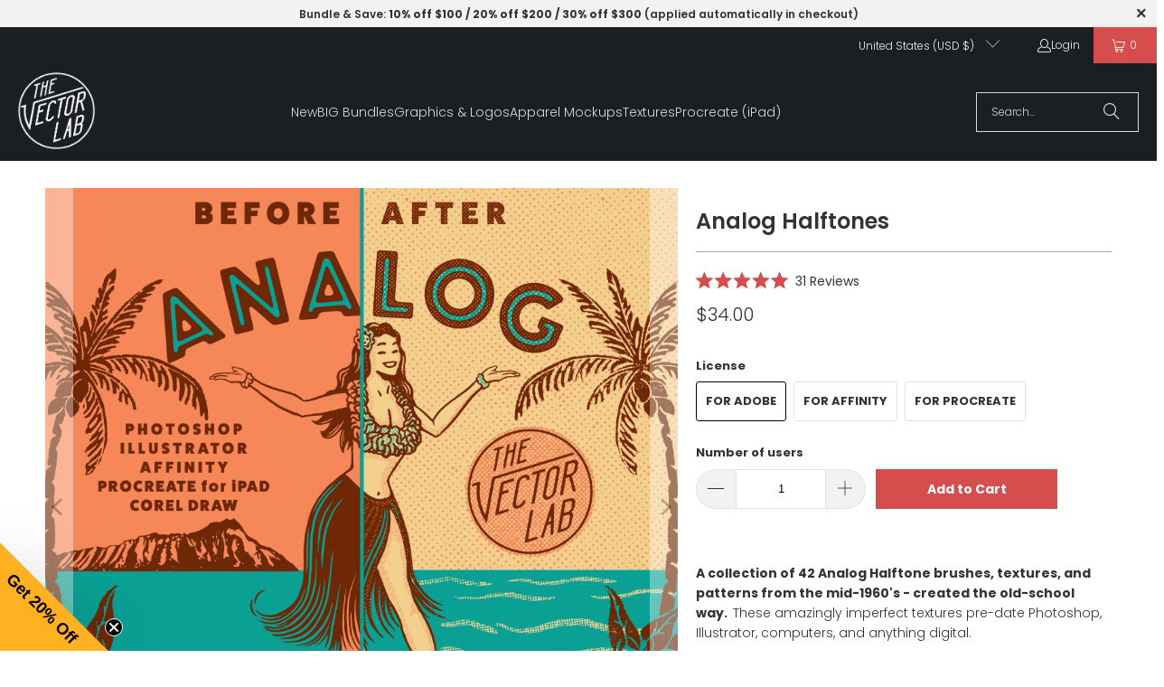

--- FILE ---
content_type: text/html; charset=utf-8
request_url: https://thevectorlab.com/collections/textures-t-shirt-design-bundle-l-large/products/analog-halftones
body_size: 48886
content:
<!DOCTYPE html>
<html class="no-js no-touch" lang="en">
  <head>
  <!-- Google tag (gtag.js) -->
<script async src="https://www.googletagmanager.com/gtag/js?id=G-QCY8JDGCBP"></script>
<script>
  window.dataLayer = window.dataLayer || [];
  function gtag(){dataLayer.push(arguments);}
  gtag('js', new Date());

  gtag('config', 'G-QCY8JDGCBP');
</script>

    <!-- Widget : Rough Seas with XL Bundle -->
<div data-rebuy-id="150618"></div>
<!-- End Widget : Rough Seas with XL Bundle -->

    <meta charset="utf-8">
    <meta http-equiv="cleartype" content="on">
    <meta name="robots" content="index,follow">

    <!-- Mobile Specific Metas -->
    <meta name="HandheldFriendly" content="True">
    <meta name="MobileOptimized" content="320">
    <meta name="viewport" content="width=device-width,initial-scale=1">
    <meta name="theme-color" content="#ffffff">

    
    <title>
      Analog Halftone Textures and Brushes - TheVectorLab
    </title>

    
      <meta name="description" content="Analog Halftones - Vintage dot pattern textures &amp; brushes for Photoshop, Affinity, Procreate, Illustrator, and CorelDraw."/>
    

    <link rel="preconnect" href="https://fonts.shopifycdn.com" />
    <link rel="preconnect" href="https://cdn.shopify.com" />
    <link rel="preconnect" href="https://cdn.shopifycloud.com" />

    <link rel="dns-prefetch" href="https://v.shopify.com" />
    <link rel="dns-prefetch" href="https://www.youtube.com" />
    <link rel="dns-prefetch" href="https://vimeo.com" />

    <link href="//thevectorlab.com/cdn/shop/t/147/assets/jquery.min.js?v=147293088974801289311749627411" as="script" rel="preload">

    <!-- Stylesheet for Fancybox library -->
    <link rel="stylesheet" href="//thevectorlab.com/cdn/shop/t/147/assets/fancybox.css?v=19278034316635137701749627411" type="text/css" media="all" defer>

    <!-- Stylesheets for Turbo -->
    <link href="//thevectorlab.com/cdn/shop/t/147/assets/styles.css?v=38330064402630942141763659587" rel="stylesheet" type="text/css" media="all" />

    <!-- Icons -->
    
      <link rel="shortcut icon" type="image/x-icon" href="//thevectorlab.com/cdn/shop/files/TheVectorLab-Favicon_180x180.png?v=1654419154">
      <link rel="apple-touch-icon" href="//thevectorlab.com/cdn/shop/files/TheVectorLab-Favicon_180x180.png?v=1654419154"/>
      <link rel="apple-touch-icon" sizes="57x57" href="//thevectorlab.com/cdn/shop/files/TheVectorLab-Favicon_57x57.png?v=1654419154"/>
      <link rel="apple-touch-icon" sizes="60x60" href="//thevectorlab.com/cdn/shop/files/TheVectorLab-Favicon_60x60.png?v=1654419154"/>
      <link rel="apple-touch-icon" sizes="72x72" href="//thevectorlab.com/cdn/shop/files/TheVectorLab-Favicon_72x72.png?v=1654419154"/>
      <link rel="apple-touch-icon" sizes="76x76" href="//thevectorlab.com/cdn/shop/files/TheVectorLab-Favicon_76x76.png?v=1654419154"/>
      <link rel="apple-touch-icon" sizes="114x114" href="//thevectorlab.com/cdn/shop/files/TheVectorLab-Favicon_114x114.png?v=1654419154"/>
      <link rel="apple-touch-icon" sizes="180x180" href="//thevectorlab.com/cdn/shop/files/TheVectorLab-Favicon_180x180.png?v=1654419154"/>
      <link rel="apple-touch-icon" sizes="228x228" href="//thevectorlab.com/cdn/shop/files/TheVectorLab-Favicon_228x228.png?v=1654419154"/>
    
    <link rel="canonical" href="https://thevectorlab.com/products/analog-halftones"/>

    

    

    
      <script src="//thevectorlab.com/cdn/shop/t/147/assets/currencies.js?v=1648699478663843391749627411" defer></script>
    

    
    <script>
      window.PXUTheme = window.PXUTheme || {};
      window.PXUTheme.version = '9.5.1';      window.PXUTheme.name = 'Turbo';
    </script>
    


    
<template id="price-ui"><span class="price " data-price></span><span class="compare-at-price" data-compare-at-price></span><span class="unit-pricing" data-unit-pricing></span></template>
    <template id="price-ui-badge"><div class="price-ui-badge__sticker price-ui-badge__sticker--">
    <span class="price-ui-badge__sticker-text" data-badge></span>
  </div></template>
    
    <template id="price-ui__price"><span class="money" data-price></span></template>
    <template id="price-ui__price-range"><span class="price-min" data-price-min><span class="money" data-price></span></span> - <span class="price-max" data-price-max><span class="money" data-price></span></span></template>
    <template id="price-ui__unit-pricing"><span class="unit-quantity" data-unit-quantity></span> | <span class="unit-price" data-unit-price><span class="money" data-price></span></span> / <span class="unit-measurement" data-unit-measurement></span></template>
    <template id="price-ui-badge__percent-savings-range">Save up to <span data-price-percent></span>%</template>
    <template id="price-ui-badge__percent-savings">Save <span data-price-percent></span>%</template>
    <template id="price-ui-badge__price-savings-range">Save up to <span class="money" data-price></span></template>
    <template id="price-ui-badge__price-savings">Save <span class="money" data-price></span></template>
    <template id="price-ui-badge__on-sale">Sale</template>
    <template id="price-ui-badge__sold-out">Sold out</template>
    <template id="price-ui-badge__in-stock">In stock</template>
    


    <script>
      
window.PXUTheme = window.PXUTheme || {};


window.PXUTheme.theme_settings = {};
window.PXUTheme.currency = {};
window.PXUTheme.routes = window.PXUTheme.routes || {};


window.PXUTheme.theme_settings.display_tos_checkbox = true;
window.PXUTheme.theme_settings.go_to_checkout = true;
window.PXUTheme.theme_settings.cart_action = "ajax";
window.PXUTheme.theme_settings.cart_shipping_calculator = false;


window.PXUTheme.theme_settings.collection_swatches = false;
window.PXUTheme.theme_settings.collection_secondary_image = true;


window.PXUTheme.currency.show_multiple_currencies = false;
window.PXUTheme.currency.shop_currency = "USD";
window.PXUTheme.currency.default_currency = "USD";
window.PXUTheme.currency.display_format = "money_format";
window.PXUTheme.currency.money_format = "${{amount}}";
window.PXUTheme.currency.money_format_no_currency = "${{amount}}";
window.PXUTheme.currency.money_format_currency = "${{amount}} USD";
window.PXUTheme.currency.native_multi_currency = true;
window.PXUTheme.currency.iso_code = "USD";
window.PXUTheme.currency.symbol = "$";


window.PXUTheme.theme_settings.display_inventory_left = false;
window.PXUTheme.theme_settings.inventory_threshold = 10;
window.PXUTheme.theme_settings.limit_quantity = false;


window.PXUTheme.theme_settings.menu_position = null;


window.PXUTheme.theme_settings.newsletter_popup = false;
window.PXUTheme.theme_settings.newsletter_popup_days = "14";
window.PXUTheme.theme_settings.newsletter_popup_mobile = false;
window.PXUTheme.theme_settings.newsletter_popup_seconds = 0;


window.PXUTheme.theme_settings.pagination_type = "load_more";


window.PXUTheme.theme_settings.enable_shopify_collection_badges = false;
window.PXUTheme.theme_settings.quick_shop_thumbnail_position = null;
window.PXUTheme.theme_settings.product_form_style = "radio";
window.PXUTheme.theme_settings.sale_banner_enabled = true;
window.PXUTheme.theme_settings.display_savings = false;
window.PXUTheme.theme_settings.display_sold_out_price = false;
window.PXUTheme.theme_settings.free_text = "Free";
window.PXUTheme.theme_settings.video_looping = null;
window.PXUTheme.theme_settings.quick_shop_style = "popup";
window.PXUTheme.theme_settings.hover_enabled = true;


window.PXUTheme.routes.cart_url = "/cart";
window.PXUTheme.routes.cart_update_url = "/cart/update";
window.PXUTheme.routes.root_url = "/";
window.PXUTheme.routes.search_url = "/search";
window.PXUTheme.routes.all_products_collection_url = "/collections/all";
window.PXUTheme.routes.product_recommendations_url = "/recommendations/products";
window.PXUTheme.routes.predictive_search_url = "/search/suggest";


window.PXUTheme.theme_settings.image_loading_style = "blur-up";


window.PXUTheme.theme_settings.enable_autocomplete = true;


window.PXUTheme.theme_settings.page_dots_enabled = false;
window.PXUTheme.theme_settings.slideshow_arrow_size = "regular";


window.PXUTheme.theme_settings.quick_shop_enabled = false;


window.PXUTheme.theme_settings.enable_back_to_top_button = false;


window.PXUTheme.translation = {};


window.PXUTheme.translation.agree_to_terms_warning = "You must agree with the End User License Agreement to checkout.";
window.PXUTheme.translation.one_item_left = "item left";
window.PXUTheme.translation.items_left_text = "items left";
window.PXUTheme.translation.cart_savings_text = "Total Savings";
window.PXUTheme.translation.cart_discount_text = "Discount";
window.PXUTheme.translation.cart_subtotal_text = "Subtotal";
window.PXUTheme.translation.cart_remove_text = "Remove";
window.PXUTheme.translation.cart_free_text = "Free";


window.PXUTheme.translation.newsletter_success_text = "Thank you for joining our mailing list!";


window.PXUTheme.translation.notify_email = "Enter your email address...";
window.PXUTheme.translation.notify_email_value = "Translation missing: en.contact.fields.email";
window.PXUTheme.translation.notify_email_send = "Send";
window.PXUTheme.translation.notify_message_first = "Please notify me when ";
window.PXUTheme.translation.notify_message_last = " becomes available - ";
window.PXUTheme.translation.notify_success_text = "Thanks! We will notify you when this product becomes available!";


window.PXUTheme.translation.add_to_cart = "Add to Cart";
window.PXUTheme.translation.coming_soon_text = "Coming Soon";
window.PXUTheme.translation.sold_out_text = "Sold Out";
window.PXUTheme.translation.sale_text = "Sale";
window.PXUTheme.translation.savings_text = "You Save";
window.PXUTheme.translation.percent_off_text = "% off";
window.PXUTheme.translation.from_text = "from";
window.PXUTheme.translation.new_text = "New";
window.PXUTheme.translation.pre_order_text = "Pre-Order";
window.PXUTheme.translation.unavailable_text = "Unavailable";


window.PXUTheme.translation.all_results = "View all results";
window.PXUTheme.translation.no_results = "Sorry, no results!";


window.PXUTheme.media_queries = {};
window.PXUTheme.media_queries.small = window.matchMedia( "(max-width: 480px)" );
window.PXUTheme.media_queries.medium = window.matchMedia( "(max-width: 798px)" );
window.PXUTheme.media_queries.large = window.matchMedia( "(min-width: 799px)" );
window.PXUTheme.media_queries.larger = window.matchMedia( "(min-width: 960px)" );
window.PXUTheme.media_queries.xlarge = window.matchMedia( "(min-width: 1200px)" );
window.PXUTheme.media_queries.ie10 = window.matchMedia( "all and (-ms-high-contrast: none), (-ms-high-contrast: active)" );
window.PXUTheme.media_queries.tablet = window.matchMedia( "only screen and (min-width: 799px) and (max-width: 1024px)" );
window.PXUTheme.media_queries.mobile_and_tablet = window.matchMedia( "(max-width: 1024px)" );

    </script>

    

    
      <script src="//thevectorlab.com/cdn/shop/t/147/assets/instantclick.min.js?v=20092422000980684151749627411" data-no-instant defer></script>

      <script data-no-instant>
        window.addEventListener('DOMContentLoaded', function() {

          function inIframe() {
            try {
              return window.self !== window.top;
            } catch (e) {
              return true;
            }
          }

          if (!inIframe()){
            InstantClick.on('change', function() {

              $('head script[src*="shopify"]').each(function() {
                var script = document.createElement('script');
                script.type = 'text/javascript';
                script.src = $(this).attr('src');

                $('body').append(script);
              });

              $('body').removeClass('fancybox-active');
              $.fancybox.destroy();

              InstantClick.init();

            });
          }
        });
      </script>
    

    <script>
      
    </script>

    <script>window.performance && window.performance.mark && window.performance.mark('shopify.content_for_header.start');</script><meta name="google-site-verification" content="AUuR_mWt8od9SAcCI9mnGoiCRJD6fP8C7zPsBVuXvqw">
<meta id="shopify-digital-wallet" name="shopify-digital-wallet" content="/1511081/digital_wallets/dialog">
<meta name="shopify-checkout-api-token" content="f8d5fff0ead330cbc6f7d62364630c06">
<meta id="in-context-paypal-metadata" data-shop-id="1511081" data-venmo-supported="false" data-environment="production" data-locale="en_US" data-paypal-v4="true" data-currency="USD">
<link rel="alternate" type="application/json+oembed" href="https://thevectorlab.com/products/analog-halftones.oembed">
<script async="async" src="/checkouts/internal/preloads.js?locale=en-US"></script>
<link rel="preconnect" href="https://shop.app" crossorigin="anonymous">
<script async="async" src="https://shop.app/checkouts/internal/preloads.js?locale=en-US&shop_id=1511081" crossorigin="anonymous"></script>
<script id="apple-pay-shop-capabilities" type="application/json">{"shopId":1511081,"countryCode":"US","currencyCode":"USD","merchantCapabilities":["supports3DS"],"merchantId":"gid:\/\/shopify\/Shop\/1511081","merchantName":"TheVectorLab","requiredBillingContactFields":["postalAddress","email","phone"],"requiredShippingContactFields":["postalAddress","email","phone"],"shippingType":"shipping","supportedNetworks":["visa","masterCard","amex","discover","elo","jcb"],"total":{"type":"pending","label":"TheVectorLab","amount":"1.00"},"shopifyPaymentsEnabled":true,"supportsSubscriptions":true}</script>
<script id="shopify-features" type="application/json">{"accessToken":"f8d5fff0ead330cbc6f7d62364630c06","betas":["rich-media-storefront-analytics"],"domain":"thevectorlab.com","predictiveSearch":true,"shopId":1511081,"locale":"en"}</script>
<script>var Shopify = Shopify || {};
Shopify.shop = "thevectorlab.myshopify.com";
Shopify.locale = "en";
Shopify.currency = {"active":"USD","rate":"1.0"};
Shopify.country = "US";
Shopify.theme = {"name":"Pro - Bundle - Video","id":127680217173,"schema_name":"Turbo","schema_version":"9.5.1","theme_store_id":null,"role":"main"};
Shopify.theme.handle = "null";
Shopify.theme.style = {"id":null,"handle":null};
Shopify.cdnHost = "thevectorlab.com/cdn";
Shopify.routes = Shopify.routes || {};
Shopify.routes.root = "/";</script>
<script type="module">!function(o){(o.Shopify=o.Shopify||{}).modules=!0}(window);</script>
<script>!function(o){function n(){var o=[];function n(){o.push(Array.prototype.slice.apply(arguments))}return n.q=o,n}var t=o.Shopify=o.Shopify||{};t.loadFeatures=n(),t.autoloadFeatures=n()}(window);</script>
<script>
  window.ShopifyPay = window.ShopifyPay || {};
  window.ShopifyPay.apiHost = "shop.app\/pay";
  window.ShopifyPay.redirectState = null;
</script>
<script id="shop-js-analytics" type="application/json">{"pageType":"product"}</script>
<script defer="defer" async type="module" src="//thevectorlab.com/cdn/shopifycloud/shop-js/modules/v2/client.init-shop-cart-sync_WVOgQShq.en.esm.js"></script>
<script defer="defer" async type="module" src="//thevectorlab.com/cdn/shopifycloud/shop-js/modules/v2/chunk.common_C_13GLB1.esm.js"></script>
<script defer="defer" async type="module" src="//thevectorlab.com/cdn/shopifycloud/shop-js/modules/v2/chunk.modal_CLfMGd0m.esm.js"></script>
<script type="module">
  await import("//thevectorlab.com/cdn/shopifycloud/shop-js/modules/v2/client.init-shop-cart-sync_WVOgQShq.en.esm.js");
await import("//thevectorlab.com/cdn/shopifycloud/shop-js/modules/v2/chunk.common_C_13GLB1.esm.js");
await import("//thevectorlab.com/cdn/shopifycloud/shop-js/modules/v2/chunk.modal_CLfMGd0m.esm.js");

  window.Shopify.SignInWithShop?.initShopCartSync?.({"fedCMEnabled":true,"windoidEnabled":true});

</script>
<script defer="defer" async type="module" src="//thevectorlab.com/cdn/shopifycloud/shop-js/modules/v2/client.payment-terms_BWmiNN46.en.esm.js"></script>
<script defer="defer" async type="module" src="//thevectorlab.com/cdn/shopifycloud/shop-js/modules/v2/chunk.common_C_13GLB1.esm.js"></script>
<script defer="defer" async type="module" src="//thevectorlab.com/cdn/shopifycloud/shop-js/modules/v2/chunk.modal_CLfMGd0m.esm.js"></script>
<script type="module">
  await import("//thevectorlab.com/cdn/shopifycloud/shop-js/modules/v2/client.payment-terms_BWmiNN46.en.esm.js");
await import("//thevectorlab.com/cdn/shopifycloud/shop-js/modules/v2/chunk.common_C_13GLB1.esm.js");
await import("//thevectorlab.com/cdn/shopifycloud/shop-js/modules/v2/chunk.modal_CLfMGd0m.esm.js");

  
</script>
<script>
  window.Shopify = window.Shopify || {};
  if (!window.Shopify.featureAssets) window.Shopify.featureAssets = {};
  window.Shopify.featureAssets['shop-js'] = {"shop-cart-sync":["modules/v2/client.shop-cart-sync_DuR37GeY.en.esm.js","modules/v2/chunk.common_C_13GLB1.esm.js","modules/v2/chunk.modal_CLfMGd0m.esm.js"],"init-fed-cm":["modules/v2/client.init-fed-cm_BucUoe6W.en.esm.js","modules/v2/chunk.common_C_13GLB1.esm.js","modules/v2/chunk.modal_CLfMGd0m.esm.js"],"shop-toast-manager":["modules/v2/client.shop-toast-manager_B0JfrpKj.en.esm.js","modules/v2/chunk.common_C_13GLB1.esm.js","modules/v2/chunk.modal_CLfMGd0m.esm.js"],"init-shop-cart-sync":["modules/v2/client.init-shop-cart-sync_WVOgQShq.en.esm.js","modules/v2/chunk.common_C_13GLB1.esm.js","modules/v2/chunk.modal_CLfMGd0m.esm.js"],"shop-button":["modules/v2/client.shop-button_B_U3bv27.en.esm.js","modules/v2/chunk.common_C_13GLB1.esm.js","modules/v2/chunk.modal_CLfMGd0m.esm.js"],"init-windoid":["modules/v2/client.init-windoid_DuP9q_di.en.esm.js","modules/v2/chunk.common_C_13GLB1.esm.js","modules/v2/chunk.modal_CLfMGd0m.esm.js"],"shop-cash-offers":["modules/v2/client.shop-cash-offers_BmULhtno.en.esm.js","modules/v2/chunk.common_C_13GLB1.esm.js","modules/v2/chunk.modal_CLfMGd0m.esm.js"],"pay-button":["modules/v2/client.pay-button_CrPSEbOK.en.esm.js","modules/v2/chunk.common_C_13GLB1.esm.js","modules/v2/chunk.modal_CLfMGd0m.esm.js"],"init-customer-accounts":["modules/v2/client.init-customer-accounts_jNk9cPYQ.en.esm.js","modules/v2/client.shop-login-button_DJ5ldayH.en.esm.js","modules/v2/chunk.common_C_13GLB1.esm.js","modules/v2/chunk.modal_CLfMGd0m.esm.js"],"avatar":["modules/v2/client.avatar_BTnouDA3.en.esm.js"],"checkout-modal":["modules/v2/client.checkout-modal_pBPyh9w8.en.esm.js","modules/v2/chunk.common_C_13GLB1.esm.js","modules/v2/chunk.modal_CLfMGd0m.esm.js"],"init-shop-for-new-customer-accounts":["modules/v2/client.init-shop-for-new-customer-accounts_BUoCy7a5.en.esm.js","modules/v2/client.shop-login-button_DJ5ldayH.en.esm.js","modules/v2/chunk.common_C_13GLB1.esm.js","modules/v2/chunk.modal_CLfMGd0m.esm.js"],"init-customer-accounts-sign-up":["modules/v2/client.init-customer-accounts-sign-up_CnczCz9H.en.esm.js","modules/v2/client.shop-login-button_DJ5ldayH.en.esm.js","modules/v2/chunk.common_C_13GLB1.esm.js","modules/v2/chunk.modal_CLfMGd0m.esm.js"],"init-shop-email-lookup-coordinator":["modules/v2/client.init-shop-email-lookup-coordinator_CzjY5t9o.en.esm.js","modules/v2/chunk.common_C_13GLB1.esm.js","modules/v2/chunk.modal_CLfMGd0m.esm.js"],"shop-follow-button":["modules/v2/client.shop-follow-button_CsYC63q7.en.esm.js","modules/v2/chunk.common_C_13GLB1.esm.js","modules/v2/chunk.modal_CLfMGd0m.esm.js"],"shop-login-button":["modules/v2/client.shop-login-button_DJ5ldayH.en.esm.js","modules/v2/chunk.common_C_13GLB1.esm.js","modules/v2/chunk.modal_CLfMGd0m.esm.js"],"shop-login":["modules/v2/client.shop-login_B9ccPdmx.en.esm.js","modules/v2/chunk.common_C_13GLB1.esm.js","modules/v2/chunk.modal_CLfMGd0m.esm.js"],"lead-capture":["modules/v2/client.lead-capture_D0K_KgYb.en.esm.js","modules/v2/chunk.common_C_13GLB1.esm.js","modules/v2/chunk.modal_CLfMGd0m.esm.js"],"payment-terms":["modules/v2/client.payment-terms_BWmiNN46.en.esm.js","modules/v2/chunk.common_C_13GLB1.esm.js","modules/v2/chunk.modal_CLfMGd0m.esm.js"]};
</script>
<script>(function() {
  var isLoaded = false;
  function asyncLoad() {
    if (isLoaded) return;
    isLoaded = true;
    var urls = ["https:\/\/cdn.rebuyengine.com\/onsite\/js\/rebuy.js?shop=thevectorlab.myshopify.com"];
    for (var i = 0; i < urls.length; i++) {
      var s = document.createElement('script');
      s.type = 'text/javascript';
      s.async = true;
      s.src = urls[i];
      var x = document.getElementsByTagName('script')[0];
      x.parentNode.insertBefore(s, x);
    }
  };
  if(window.attachEvent) {
    window.attachEvent('onload', asyncLoad);
  } else {
    window.addEventListener('load', asyncLoad, false);
  }
})();</script>
<script id="__st">var __st={"a":1511081,"offset":-28800,"reqid":"83e28912-dcd6-44a7-8cb7-e5aa4e3ee914-1769650634","pageurl":"thevectorlab.com\/collections\/textures-t-shirt-design-bundle-l-large\/products\/analog-halftones","u":"d4773fa14895","p":"product","rtyp":"product","rid":95618108};</script>
<script>window.ShopifyPaypalV4VisibilityTracking = true;</script>
<script id="captcha-bootstrap">!function(){'use strict';const t='contact',e='account',n='new_comment',o=[[t,t],['blogs',n],['comments',n],[t,'customer']],c=[[e,'customer_login'],[e,'guest_login'],[e,'recover_customer_password'],[e,'create_customer']],r=t=>t.map((([t,e])=>`form[action*='/${t}']:not([data-nocaptcha='true']) input[name='form_type'][value='${e}']`)).join(','),a=t=>()=>t?[...document.querySelectorAll(t)].map((t=>t.form)):[];function s(){const t=[...o],e=r(t);return a(e)}const i='password',u='form_key',d=['recaptcha-v3-token','g-recaptcha-response','h-captcha-response',i],f=()=>{try{return window.sessionStorage}catch{return}},m='__shopify_v',_=t=>t.elements[u];function p(t,e,n=!1){try{const o=window.sessionStorage,c=JSON.parse(o.getItem(e)),{data:r}=function(t){const{data:e,action:n}=t;return t[m]||n?{data:e,action:n}:{data:t,action:n}}(c);for(const[e,n]of Object.entries(r))t.elements[e]&&(t.elements[e].value=n);n&&o.removeItem(e)}catch(o){console.error('form repopulation failed',{error:o})}}const l='form_type',E='cptcha';function T(t){t.dataset[E]=!0}const w=window,h=w.document,L='Shopify',v='ce_forms',y='captcha';let A=!1;((t,e)=>{const n=(g='f06e6c50-85a8-45c8-87d0-21a2b65856fe',I='https://cdn.shopify.com/shopifycloud/storefront-forms-hcaptcha/ce_storefront_forms_captcha_hcaptcha.v1.5.2.iife.js',D={infoText:'Protected by hCaptcha',privacyText:'Privacy',termsText:'Terms'},(t,e,n)=>{const o=w[L][v],c=o.bindForm;if(c)return c(t,g,e,D).then(n);var r;o.q.push([[t,g,e,D],n]),r=I,A||(h.body.append(Object.assign(h.createElement('script'),{id:'captcha-provider',async:!0,src:r})),A=!0)});var g,I,D;w[L]=w[L]||{},w[L][v]=w[L][v]||{},w[L][v].q=[],w[L][y]=w[L][y]||{},w[L][y].protect=function(t,e){n(t,void 0,e),T(t)},Object.freeze(w[L][y]),function(t,e,n,w,h,L){const[v,y,A,g]=function(t,e,n){const i=e?o:[],u=t?c:[],d=[...i,...u],f=r(d),m=r(i),_=r(d.filter((([t,e])=>n.includes(e))));return[a(f),a(m),a(_),s()]}(w,h,L),I=t=>{const e=t.target;return e instanceof HTMLFormElement?e:e&&e.form},D=t=>v().includes(t);t.addEventListener('submit',(t=>{const e=I(t);if(!e)return;const n=D(e)&&!e.dataset.hcaptchaBound&&!e.dataset.recaptchaBound,o=_(e),c=g().includes(e)&&(!o||!o.value);(n||c)&&t.preventDefault(),c&&!n&&(function(t){try{if(!f())return;!function(t){const e=f();if(!e)return;const n=_(t);if(!n)return;const o=n.value;o&&e.removeItem(o)}(t);const e=Array.from(Array(32),(()=>Math.random().toString(36)[2])).join('');!function(t,e){_(t)||t.append(Object.assign(document.createElement('input'),{type:'hidden',name:u})),t.elements[u].value=e}(t,e),function(t,e){const n=f();if(!n)return;const o=[...t.querySelectorAll(`input[type='${i}']`)].map((({name:t})=>t)),c=[...d,...o],r={};for(const[a,s]of new FormData(t).entries())c.includes(a)||(r[a]=s);n.setItem(e,JSON.stringify({[m]:1,action:t.action,data:r}))}(t,e)}catch(e){console.error('failed to persist form',e)}}(e),e.submit())}));const S=(t,e)=>{t&&!t.dataset[E]&&(n(t,e.some((e=>e===t))),T(t))};for(const o of['focusin','change'])t.addEventListener(o,(t=>{const e=I(t);D(e)&&S(e,y())}));const B=e.get('form_key'),M=e.get(l),P=B&&M;t.addEventListener('DOMContentLoaded',(()=>{const t=y();if(P)for(const e of t)e.elements[l].value===M&&p(e,B);[...new Set([...A(),...v().filter((t=>'true'===t.dataset.shopifyCaptcha))])].forEach((e=>S(e,t)))}))}(h,new URLSearchParams(w.location.search),n,t,e,['guest_login'])})(!0,!0)}();</script>
<script integrity="sha256-4kQ18oKyAcykRKYeNunJcIwy7WH5gtpwJnB7kiuLZ1E=" data-source-attribution="shopify.loadfeatures" defer="defer" src="//thevectorlab.com/cdn/shopifycloud/storefront/assets/storefront/load_feature-a0a9edcb.js" crossorigin="anonymous"></script>
<script crossorigin="anonymous" defer="defer" src="//thevectorlab.com/cdn/shopifycloud/storefront/assets/shopify_pay/storefront-65b4c6d7.js?v=20250812"></script>
<script data-source-attribution="shopify.dynamic_checkout.dynamic.init">var Shopify=Shopify||{};Shopify.PaymentButton=Shopify.PaymentButton||{isStorefrontPortableWallets:!0,init:function(){window.Shopify.PaymentButton.init=function(){};var t=document.createElement("script");t.src="https://thevectorlab.com/cdn/shopifycloud/portable-wallets/latest/portable-wallets.en.js",t.type="module",document.head.appendChild(t)}};
</script>
<script data-source-attribution="shopify.dynamic_checkout.buyer_consent">
  function portableWalletsHideBuyerConsent(e){var t=document.getElementById("shopify-buyer-consent"),n=document.getElementById("shopify-subscription-policy-button");t&&n&&(t.classList.add("hidden"),t.setAttribute("aria-hidden","true"),n.removeEventListener("click",e))}function portableWalletsShowBuyerConsent(e){var t=document.getElementById("shopify-buyer-consent"),n=document.getElementById("shopify-subscription-policy-button");t&&n&&(t.classList.remove("hidden"),t.removeAttribute("aria-hidden"),n.addEventListener("click",e))}window.Shopify?.PaymentButton&&(window.Shopify.PaymentButton.hideBuyerConsent=portableWalletsHideBuyerConsent,window.Shopify.PaymentButton.showBuyerConsent=portableWalletsShowBuyerConsent);
</script>
<script data-source-attribution="shopify.dynamic_checkout.cart.bootstrap">document.addEventListener("DOMContentLoaded",(function(){function t(){return document.querySelector("shopify-accelerated-checkout-cart, shopify-accelerated-checkout")}if(t())Shopify.PaymentButton.init();else{new MutationObserver((function(e,n){t()&&(Shopify.PaymentButton.init(),n.disconnect())})).observe(document.body,{childList:!0,subtree:!0})}}));
</script>
<link id="shopify-accelerated-checkout-styles" rel="stylesheet" media="screen" href="https://thevectorlab.com/cdn/shopifycloud/portable-wallets/latest/accelerated-checkout-backwards-compat.css" crossorigin="anonymous">
<style id="shopify-accelerated-checkout-cart">
        #shopify-buyer-consent {
  margin-top: 1em;
  display: inline-block;
  width: 100%;
}

#shopify-buyer-consent.hidden {
  display: none;
}

#shopify-subscription-policy-button {
  background: none;
  border: none;
  padding: 0;
  text-decoration: underline;
  font-size: inherit;
  cursor: pointer;
}

#shopify-subscription-policy-button::before {
  box-shadow: none;
}

      </style>

<script>window.performance && window.performance.mark && window.performance.mark('shopify.content_for_header.end');</script>

    

<meta name="author" content="TheVectorLab">
<meta property="og:url" content="https://thevectorlab.com/products/analog-halftones">
<meta property="og:site_name" content="TheVectorLab">




  <meta property="og:type" content="product">
  <meta property="og:title" content="Analog Halftones">
  
    
      <meta property="og:image" content="https://thevectorlab.com/cdn/shop/products/ANALOG-HALFTONES-BEFORE-AFTER-3_600x.png?v=1581152453">
      <meta property="og:image:secure_url" content="https://thevectorlab.com/cdn/shop/products/ANALOG-HALFTONES-BEFORE-AFTER-3_600x.png?v=1581152453">
      
      <meta property="og:image:width" content="2400">
      <meta property="og:image:height" content="2400">
    
      <meta property="og:image" content="https://thevectorlab.com/cdn/shop/products/ANALOG-HALFTONE-BRUSHES_600x.png?v=1581152453">
      <meta property="og:image:secure_url" content="https://thevectorlab.com/cdn/shop/products/ANALOG-HALFTONE-BRUSHES_600x.png?v=1581152453">
      
      <meta property="og:image:width" content="2400">
      <meta property="og:image:height" content="2400">
    
      <meta property="og:image" content="https://thevectorlab.com/cdn/shop/products/ANALOG-HALFTONE-TEXTURES_600x.png?v=1581152453">
      <meta property="og:image:secure_url" content="https://thevectorlab.com/cdn/shop/products/ANALOG-HALFTONE-TEXTURES_600x.png?v=1581152453">
      
      <meta property="og:image:width" content="2400">
      <meta property="og:image:height" content="2400">
    
  
  <meta property="product:price:amount" content="34.00">
  <meta property="product:price:currency" content="USD">



  <meta property="og:description" content="Analog Halftones - Vintage dot pattern textures &amp; brushes for Photoshop, Affinity, Procreate, Illustrator, and CorelDraw.">




<meta name="twitter:card" content="summary">

  <meta name="twitter:title" content="Analog Halftones">
  <meta name="twitter:description" content="A collection of 42 Analog Halftone brushes, textures, and patterns from the mid-1960&#39;s - created the old-school way.  These amazingly imperfect textures pre-date Photoshop, Illustrator, computers, and anything digital. Add a rough vintage character to your t-shirt designs, lettering, logos, illustrations, and photos. Will Analog Halftones work for designs other than t-shirts? Absolutely. They will work with anything you can dream up in Photoshop, Illustrator, Affinity, Procreate App, CorelDraw, and almost any other graphic design software.   What&#39;s included: 42 Pressure Sensitive Round Brushes for Photoshop - Apply texture in precise areas of detail with a round Photoshop Brush. Perfect to use with a drawing tablet. 42 Pressure Sensitive Round Brushes for Procreate App (iPad) - Apply texture in precise areas of detail with pressure sensitive control of brush size. 42 Pressure Sensitive Round Brushes for Affinity Designer &amp;amp; Affinity Photo - Apply texture in precise areas of detail with">
  <meta name="twitter:image" content="https://thevectorlab.com/cdn/shop/products/ANALOG-HALFTONES-BEFORE-AFTER-3_240x.png?v=1581152453">
  <meta name="twitter:image:width" content="240">
  <meta name="twitter:image:height" content="240">
  <meta name="twitter:image:alt" content="Analog Halftones - Brushes and Textures">



    <link rel="prev" href="/collections/textures-t-shirt-design-bundle-l-large/products/plastisol-2-vintage-t-shirt-textures">
    <link rel="next" href="/collections/textures-t-shirt-design-bundle-l-large/products/gritty-halftone-spot-brushes">
  

    <!-- BEGIN app block: shopify://apps/okendo/blocks/theme-settings/bb689e69-ea70-4661-8fb7-ad24a2e23c29 --><!-- BEGIN app snippet: header-metafields -->










    <style data-oke-reviews-version="0.82.1" type="text/css" data-href="https://d3hw6dc1ow8pp2.cloudfront.net/reviews-widget-plus/css/okendo-reviews-styles.9d163ae1.css"></style><style data-oke-reviews-version="0.82.1" type="text/css" data-href="https://d3hw6dc1ow8pp2.cloudfront.net/reviews-widget-plus/css/modules/okendo-star-rating.4cb378a8.css"></style><style data-oke-reviews-version="0.82.1" type="text/css" data-href="https://d3hw6dc1ow8pp2.cloudfront.net/reviews-widget-plus/css/modules/okendo-reviews-keywords.0942444f.css"></style><style data-oke-reviews-version="0.82.1" type="text/css" data-href="https://d3hw6dc1ow8pp2.cloudfront.net/reviews-widget-plus/css/modules/okendo-reviews-summary.a0c9d7d6.css"></style><style type="text/css">.okeReviews[data-oke-container],div.okeReviews{font-size:14px;font-size:var(--oke-text-regular);font-weight:400;font-family:var(--oke-text-fontFamily);line-height:1.6}.okeReviews[data-oke-container] *,.okeReviews[data-oke-container] :after,.okeReviews[data-oke-container] :before,div.okeReviews *,div.okeReviews :after,div.okeReviews :before{box-sizing:border-box}.okeReviews[data-oke-container] h1,.okeReviews[data-oke-container] h2,.okeReviews[data-oke-container] h3,.okeReviews[data-oke-container] h4,.okeReviews[data-oke-container] h5,.okeReviews[data-oke-container] h6,div.okeReviews h1,div.okeReviews h2,div.okeReviews h3,div.okeReviews h4,div.okeReviews h5,div.okeReviews h6{font-size:1em;font-weight:400;line-height:1.4;margin:0}.okeReviews[data-oke-container] ul,div.okeReviews ul{padding:0;margin:0}.okeReviews[data-oke-container] li,div.okeReviews li{list-style-type:none;padding:0}.okeReviews[data-oke-container] p,div.okeReviews p{line-height:1.8;margin:0 0 4px}.okeReviews[data-oke-container] p:last-child,div.okeReviews p:last-child{margin-bottom:0}.okeReviews[data-oke-container] a,div.okeReviews a{text-decoration:none;color:inherit}.okeReviews[data-oke-container] button,div.okeReviews button{border-radius:0;border:0;box-shadow:none;margin:0;width:auto;min-width:auto;padding:0;background-color:transparent;min-height:auto}.okeReviews[data-oke-container] button,.okeReviews[data-oke-container] input,.okeReviews[data-oke-container] select,.okeReviews[data-oke-container] textarea,div.okeReviews button,div.okeReviews input,div.okeReviews select,div.okeReviews textarea{font-family:inherit;font-size:1em}.okeReviews[data-oke-container] label,.okeReviews[data-oke-container] select,div.okeReviews label,div.okeReviews select{display:inline}.okeReviews[data-oke-container] select,div.okeReviews select{width:auto}.okeReviews[data-oke-container] article,.okeReviews[data-oke-container] aside,div.okeReviews article,div.okeReviews aside{margin:0}.okeReviews[data-oke-container] table,div.okeReviews table{background:transparent;border:0;border-collapse:collapse;border-spacing:0;font-family:inherit;font-size:1em;table-layout:auto}.okeReviews[data-oke-container] table td,.okeReviews[data-oke-container] table th,.okeReviews[data-oke-container] table tr,div.okeReviews table td,div.okeReviews table th,div.okeReviews table tr{border:0;font-family:inherit;font-size:1em}.okeReviews[data-oke-container] table td,.okeReviews[data-oke-container] table th,div.okeReviews table td,div.okeReviews table th{background:transparent;font-weight:400;letter-spacing:normal;padding:0;text-align:left;text-transform:none;vertical-align:middle}.okeReviews[data-oke-container] table tr:hover td,.okeReviews[data-oke-container] table tr:hover th,div.okeReviews table tr:hover td,div.okeReviews table tr:hover th{background:transparent}.okeReviews[data-oke-container] fieldset,div.okeReviews fieldset{border:0;padding:0;margin:0;min-width:0}.okeReviews[data-oke-container] img,.okeReviews[data-oke-container] svg,div.okeReviews img,div.okeReviews svg{max-width:none}.okeReviews[data-oke-container] div:empty,div.okeReviews div:empty{display:block}.okeReviews[data-oke-container] .oke-icon:before,div.okeReviews .oke-icon:before{font-family:oke-widget-icons!important;font-style:normal;font-weight:400;font-variant:normal;text-transform:none;line-height:1;-webkit-font-smoothing:antialiased;-moz-osx-font-smoothing:grayscale;color:inherit}.okeReviews[data-oke-container] .oke-icon--select-arrow:before,div.okeReviews .oke-icon--select-arrow:before{content:""}.okeReviews[data-oke-container] .oke-icon--loading:before,div.okeReviews .oke-icon--loading:before{content:""}.okeReviews[data-oke-container] .oke-icon--pencil:before,div.okeReviews .oke-icon--pencil:before{content:""}.okeReviews[data-oke-container] .oke-icon--filter:before,div.okeReviews .oke-icon--filter:before{content:""}.okeReviews[data-oke-container] .oke-icon--play:before,div.okeReviews .oke-icon--play:before{content:""}.okeReviews[data-oke-container] .oke-icon--tick-circle:before,div.okeReviews .oke-icon--tick-circle:before{content:""}.okeReviews[data-oke-container] .oke-icon--chevron-left:before,div.okeReviews .oke-icon--chevron-left:before{content:""}.okeReviews[data-oke-container] .oke-icon--chevron-right:before,div.okeReviews .oke-icon--chevron-right:before{content:""}.okeReviews[data-oke-container] .oke-icon--thumbs-down:before,div.okeReviews .oke-icon--thumbs-down:before{content:""}.okeReviews[data-oke-container] .oke-icon--thumbs-up:before,div.okeReviews .oke-icon--thumbs-up:before{content:""}.okeReviews[data-oke-container] .oke-icon--close:before,div.okeReviews .oke-icon--close:before{content:""}.okeReviews[data-oke-container] .oke-icon--chevron-up:before,div.okeReviews .oke-icon--chevron-up:before{content:""}.okeReviews[data-oke-container] .oke-icon--chevron-down:before,div.okeReviews .oke-icon--chevron-down:before{content:""}.okeReviews[data-oke-container] .oke-icon--star:before,div.okeReviews .oke-icon--star:before{content:""}.okeReviews[data-oke-container] .oke-icon--magnifying-glass:before,div.okeReviews .oke-icon--magnifying-glass:before{content:""}@font-face{font-family:oke-widget-icons;src:url(https://d3hw6dc1ow8pp2.cloudfront.net/reviews-widget-plus/fonts/oke-widget-icons.ttf) format("truetype"),url(https://d3hw6dc1ow8pp2.cloudfront.net/reviews-widget-plus/fonts/oke-widget-icons.woff) format("woff"),url(https://d3hw6dc1ow8pp2.cloudfront.net/reviews-widget-plus/img/oke-widget-icons.bc0d6b0a.svg) format("svg");font-weight:400;font-style:normal;font-display:block}.okeReviews[data-oke-container] .oke-button,div.okeReviews .oke-button{display:inline-block;border-style:solid;border-color:var(--oke-button-borderColor);border-width:var(--oke-button-borderWidth);background-color:var(--oke-button-backgroundColor);line-height:1;padding:12px 24px;margin:0;border-radius:var(--oke-button-borderRadius);color:var(--oke-button-textColor);text-align:center;position:relative;font-weight:var(--oke-button-fontWeight);font-size:var(--oke-button-fontSize);font-family:var(--oke-button-fontFamily);outline:0}.okeReviews[data-oke-container] .oke-button-text,.okeReviews[data-oke-container] .oke-button .oke-icon,div.okeReviews .oke-button-text,div.okeReviews .oke-button .oke-icon{line-height:1}.okeReviews[data-oke-container] .oke-button.oke-is-loading,div.okeReviews .oke-button.oke-is-loading{position:relative}.okeReviews[data-oke-container] .oke-button.oke-is-loading:before,div.okeReviews .oke-button.oke-is-loading:before{font-family:oke-widget-icons!important;font-style:normal;font-weight:400;font-variant:normal;text-transform:none;line-height:1;-webkit-font-smoothing:antialiased;-moz-osx-font-smoothing:grayscale;content:"";color:undefined;font-size:12px;display:inline-block;animation:oke-spin 1s linear infinite;position:absolute;width:12px;height:12px;top:0;left:0;bottom:0;right:0;margin:auto}.okeReviews[data-oke-container] .oke-button.oke-is-loading>*,div.okeReviews .oke-button.oke-is-loading>*{opacity:0}.okeReviews[data-oke-container] .oke-button.oke-is-active,div.okeReviews .oke-button.oke-is-active{background-color:var(--oke-button-backgroundColorActive);color:var(--oke-button-textColorActive);border-color:var(--oke-button-borderColorActive)}.okeReviews[data-oke-container] .oke-button:not(.oke-is-loading),div.okeReviews .oke-button:not(.oke-is-loading){cursor:pointer}.okeReviews[data-oke-container] .oke-button:not(.oke-is-loading):not(.oke-is-active):hover,div.okeReviews .oke-button:not(.oke-is-loading):not(.oke-is-active):hover{background-color:var(--oke-button-backgroundColorHover);color:var(--oke-button-textColorHover);border-color:var(--oke-button-borderColorHover);box-shadow:0 0 0 2px var(--oke-button-backgroundColorHover)}.okeReviews[data-oke-container] .oke-button:not(.oke-is-loading):not(.oke-is-active):active,.okeReviews[data-oke-container] .oke-button:not(.oke-is-loading):not(.oke-is-active):hover:active,div.okeReviews .oke-button:not(.oke-is-loading):not(.oke-is-active):active,div.okeReviews .oke-button:not(.oke-is-loading):not(.oke-is-active):hover:active{background-color:var(--oke-button-backgroundColorActive);color:var(--oke-button-textColorActive);border-color:var(--oke-button-borderColorActive)}.okeReviews[data-oke-container] .oke-title,div.okeReviews .oke-title{font-weight:var(--oke-title-fontWeight);font-size:var(--oke-title-fontSize);font-family:var(--oke-title-fontFamily)}.okeReviews[data-oke-container] .oke-bodyText,div.okeReviews .oke-bodyText{font-weight:var(--oke-bodyText-fontWeight);font-size:var(--oke-bodyText-fontSize);font-family:var(--oke-bodyText-fontFamily)}.okeReviews[data-oke-container] .oke-linkButton,div.okeReviews .oke-linkButton{cursor:pointer;font-weight:700;pointer-events:auto;text-decoration:underline}.okeReviews[data-oke-container] .oke-linkButton:hover,div.okeReviews .oke-linkButton:hover{text-decoration:none}.okeReviews[data-oke-container] .oke-readMore,div.okeReviews .oke-readMore{cursor:pointer;color:inherit;text-decoration:underline}.okeReviews[data-oke-container] .oke-select,div.okeReviews .oke-select{cursor:pointer;background-repeat:no-repeat;background-position-x:100%;background-position-y:50%;border:none;padding:0 24px 0 12px;-moz-appearance:none;appearance:none;color:inherit;-webkit-appearance:none;background-color:transparent;background-image:url("data:image/svg+xml;charset=utf-8,%3Csvg fill='currentColor' xmlns='http://www.w3.org/2000/svg' viewBox='0 0 24 24'%3E%3Cpath d='M7 10l5 5 5-5z'/%3E%3Cpath d='M0 0h24v24H0z' fill='none'/%3E%3C/svg%3E");outline-offset:4px}.okeReviews[data-oke-container] .oke-select:disabled,div.okeReviews .oke-select:disabled{background-color:transparent;background-image:url("data:image/svg+xml;charset=utf-8,%3Csvg fill='%239a9db1' xmlns='http://www.w3.org/2000/svg' viewBox='0 0 24 24'%3E%3Cpath d='M7 10l5 5 5-5z'/%3E%3Cpath d='M0 0h24v24H0z' fill='none'/%3E%3C/svg%3E")}.okeReviews[data-oke-container] .oke-loader,div.okeReviews .oke-loader{position:relative}.okeReviews[data-oke-container] .oke-loader:before,div.okeReviews .oke-loader:before{font-family:oke-widget-icons!important;font-style:normal;font-weight:400;font-variant:normal;text-transform:none;line-height:1;-webkit-font-smoothing:antialiased;-moz-osx-font-smoothing:grayscale;content:"";color:var(--oke-text-secondaryColor);font-size:12px;display:inline-block;animation:oke-spin 1s linear infinite;position:absolute;width:12px;height:12px;top:0;left:0;bottom:0;right:0;margin:auto}.okeReviews[data-oke-container] .oke-a11yText,div.okeReviews .oke-a11yText{border:0;clip:rect(0 0 0 0);height:1px;margin:-1px;overflow:hidden;padding:0;position:absolute;width:1px}.okeReviews[data-oke-container] .oke-hidden,div.okeReviews .oke-hidden{display:none}.okeReviews[data-oke-container] .oke-modal,div.okeReviews .oke-modal{bottom:0;left:0;overflow:auto;position:fixed;right:0;top:0;z-index:2147483647;max-height:100%;background-color:rgba(0,0,0,.5);padding:40px 0 32px}@media only screen and (min-width:1024px){.okeReviews[data-oke-container] .oke-modal,div.okeReviews .oke-modal{display:flex;align-items:center;padding:48px 0}}.okeReviews[data-oke-container] .oke-modal ::-moz-selection,div.okeReviews .oke-modal ::-moz-selection{background-color:rgba(39,45,69,.2)}.okeReviews[data-oke-container] .oke-modal ::selection,div.okeReviews .oke-modal ::selection{background-color:rgba(39,45,69,.2)}.okeReviews[data-oke-container] .oke-modal,.okeReviews[data-oke-container] .oke-modal p,div.okeReviews .oke-modal,div.okeReviews .oke-modal p{color:#272d45}.okeReviews[data-oke-container] .oke-modal-content,div.okeReviews .oke-modal-content{background-color:#fff;margin:auto;position:relative;will-change:transform,opacity;width:calc(100% - 64px)}@media only screen and (min-width:1024px){.okeReviews[data-oke-container] .oke-modal-content,div.okeReviews .oke-modal-content{max-width:1000px}}.okeReviews[data-oke-container] .oke-modal-close,div.okeReviews .oke-modal-close{cursor:pointer;position:absolute;width:32px;height:32px;top:-32px;padding:4px;right:-4px;line-height:1}.okeReviews[data-oke-container] .oke-modal-close:before,div.okeReviews .oke-modal-close:before{font-family:oke-widget-icons!important;font-style:normal;font-weight:400;font-variant:normal;text-transform:none;line-height:1;-webkit-font-smoothing:antialiased;-moz-osx-font-smoothing:grayscale;content:"";color:#fff;font-size:24px;display:inline-block;width:24px;height:24px}.okeReviews[data-oke-container] .oke-modal-overlay,div.okeReviews .oke-modal-overlay{background-color:rgba(43,46,56,.9)}@media only screen and (min-width:1024px){.okeReviews[data-oke-container] .oke-modal--large .oke-modal-content,div.okeReviews .oke-modal--large .oke-modal-content{max-width:1200px}}.okeReviews[data-oke-container] .oke-modal .oke-helpful,.okeReviews[data-oke-container] .oke-modal .oke-helpful-vote-button,.okeReviews[data-oke-container] .oke-modal .oke-reviewContent-date,div.okeReviews .oke-modal .oke-helpful,div.okeReviews .oke-modal .oke-helpful-vote-button,div.okeReviews .oke-modal .oke-reviewContent-date{color:#676986}.oke-modal .okeReviews[data-oke-container].oke-w,.oke-modal div.okeReviews.oke-w{color:#272d45}.okeReviews[data-oke-container] .oke-tag,div.okeReviews .oke-tag{align-items:center;color:#272d45;display:flex;font-size:var(--oke-text-small);font-weight:600;text-align:left;position:relative;z-index:2;background-color:#f4f4f6;padding:4px 6px;border:none;border-radius:4px;gap:6px;line-height:1}.okeReviews[data-oke-container] .oke-tag svg,div.okeReviews .oke-tag svg{fill:currentColor;height:1rem}.okeReviews[data-oke-container] .hooper,div.okeReviews .hooper{height:auto}.okeReviews--left{text-align:left}.okeReviews--right{text-align:right}.okeReviews--center{text-align:center}.okeReviews :not([tabindex="-1"]):focus-visible{outline:5px auto highlight;outline:5px auto -webkit-focus-ring-color}.is-oke-modalOpen{overflow:hidden!important}img.oke-is-error{background-color:var(--oke-shadingColor);background-size:cover;background-position:50% 50%;box-shadow:inset 0 0 0 1px var(--oke-border-color)}@keyframes oke-spin{0%{transform:rotate(0deg)}to{transform:rotate(1turn)}}@keyframes oke-fade-in{0%{opacity:0}to{opacity:1}}
.oke-stars{line-height:1;position:relative;display:inline-block}.oke-stars-background svg{overflow:visible}.oke-stars-foreground{overflow:hidden;position:absolute;top:0;left:0}.oke-sr{display:inline-block;padding-top:var(--oke-starRating-spaceAbove);padding-bottom:var(--oke-starRating-spaceBelow)}.oke-sr .oke-is-clickable{cursor:pointer}.oke-sr--hidden{display:none}.oke-sr-count,.oke-sr-rating,.oke-sr-stars{display:inline-block;vertical-align:middle}.oke-sr-stars{line-height:1;margin-right:8px}.oke-sr-rating{display:none}.oke-sr-count--brackets:before{content:"("}.oke-sr-count--brackets:after{content:")"}
.oke-rk{display:block}.okeReviews[data-oke-container] .oke-reviewsKeywords-heading,div.okeReviews .oke-reviewsKeywords-heading{font-weight:700;margin-bottom:8px}.okeReviews[data-oke-container] .oke-reviewsKeywords-heading-skeleton,div.okeReviews .oke-reviewsKeywords-heading-skeleton{height:calc(var(--oke-button-fontSize) + 4px);width:150px}.okeReviews[data-oke-container] .oke-reviewsKeywords-list,div.okeReviews .oke-reviewsKeywords-list{display:inline-flex;align-items:center;flex-wrap:wrap;gap:4px}.okeReviews[data-oke-container] .oke-reviewsKeywords-list-category,div.okeReviews .oke-reviewsKeywords-list-category{background-color:var(--oke-filter-backgroundColor);color:var(--oke-filter-textColor);border:1px solid var(--oke-filter-borderColor);border-radius:var(--oke-filter-borderRadius);padding:6px 16px;transition:background-color .1s ease-out,border-color .1s ease-out;white-space:nowrap}.okeReviews[data-oke-container] .oke-reviewsKeywords-list-category.oke-is-clickable,div.okeReviews .oke-reviewsKeywords-list-category.oke-is-clickable{cursor:pointer}.okeReviews[data-oke-container] .oke-reviewsKeywords-list-category.oke-is-active,div.okeReviews .oke-reviewsKeywords-list-category.oke-is-active{background-color:var(--oke-filter-backgroundColorActive);color:var(--oke-filter-textColorActive);border-color:var(--oke-filter-borderColorActive)}.okeReviews[data-oke-container] .oke-reviewsKeywords .oke-translateButton,div.okeReviews .oke-reviewsKeywords .oke-translateButton{margin-top:12px}
.oke-rs{display:block}.oke-rs .oke-reviewsSummary.oke-is-preRender .oke-reviewsSummary-summary{-webkit-mask:linear-gradient(180deg,#000 0,#000 40%,transparent 95%,transparent 0) 100% 50%/100% 100% repeat-x;mask:linear-gradient(180deg,#000 0,#000 40%,transparent 95%,transparent 0) 100% 50%/100% 100% repeat-x;max-height:150px}.okeReviews[data-oke-container] .oke-reviewsSummary .oke-tooltip,div.okeReviews .oke-reviewsSummary .oke-tooltip{display:inline-block;font-weight:400}.okeReviews[data-oke-container] .oke-reviewsSummary .oke-tooltip-trigger,div.okeReviews .oke-reviewsSummary .oke-tooltip-trigger{height:15px;width:15px;overflow:hidden;transform:translateY(-10%)}.okeReviews[data-oke-container] .oke-reviewsSummary-heading,div.okeReviews .oke-reviewsSummary-heading{align-items:center;-moz-column-gap:4px;column-gap:4px;display:inline-flex;font-weight:700;margin-bottom:8px}.okeReviews[data-oke-container] .oke-reviewsSummary-heading-skeleton,div.okeReviews .oke-reviewsSummary-heading-skeleton{height:calc(var(--oke-button-fontSize) + 4px);width:150px}.okeReviews[data-oke-container] .oke-reviewsSummary-icon,div.okeReviews .oke-reviewsSummary-icon{fill:currentColor;font-size:14px}.okeReviews[data-oke-container] .oke-reviewsSummary-icon svg,div.okeReviews .oke-reviewsSummary-icon svg{vertical-align:baseline}.okeReviews[data-oke-container] .oke-reviewsSummary-summary.oke-is-truncated,div.okeReviews .oke-reviewsSummary-summary.oke-is-truncated{display:-webkit-box;-webkit-box-orient:vertical;overflow:hidden;text-overflow:ellipsis}</style>

    <script type="application/json" id="oke-reviews-settings">{"subscriberId":"3bd2cae6-4f22-4364-a306-a1d46260bb47","analyticsSettings":{"isWidgetOnScreenTrackingEnabled":true,"provider":"gtag"},"widgetSettings":{"global":{"dateSettings":{"format":{"type":"relative"}},"hideOkendoBranding":true,"stars":{"backgroundColor":"#E5E5E5","foregroundColor":"#D54D4D","interspace":2,"shape":{"type":"default"},"showBorder":false},"showIncentiveIndicator":false,"recorderPlusEnabled":true,"searchEnginePaginationEnabled":true},"homepageCarousel":{"autoPlay":false,"defaultSort":"rating desc","scrollBehaviour":"slide","slidesPerPage":{"large":3,"medium":2},"style":{"arrows":{"color":"#676986","size":{"value":24,"unit":"px"},"enabled":true},"avatar":{"backgroundColor":"#E5E5EB","placeholderTextColor":"#2C3E50","size":{"value":48,"unit":"px"},"enabled":true},"border":{"color":"#E5E5EB","width":{"value":1,"unit":"px"}},"highlightColor":"#404040","layout":{"name":"default","reviewDetailsPosition":"below","showAttributeBars":false,"showProductDetails":"only-when-grouped","showProductName":false},"media":{"size":{"value":80,"unit":"px"},"imageGap":{"value":4,"unit":"px"},"enabled":true},"productImageSize":{"value":48,"unit":"px"},"showDates":true,"spaceAbove":{"value":20,"unit":"px"},"spaceBelow":{"value":20,"unit":"px"},"stars":{"height":{"value":18,"unit":"px"},"globalOverrideSettings":{"showBorder":false,"backgroundColor":"#E5E5E5","foregroundColor":"#333333"}},"text":{"primaryColor":"#2C3E50","fontSizeRegular":{"value":14,"unit":"px"},"fontSizeSmall":{"value":12,"unit":"px"},"secondaryColor":"#676986"}},"totalSlides":12,"truncation":{"bodyMaxLines":4,"truncateAll":false,"enabled":true}},"mediaCarousel":{"minimumImages":1,"linkText":"Read More","autoPlay":false,"slideSize":"medium","arrowPosition":"outside"},"mediaGrid":{"gridStyleDesktop":{"layout":"default-desktop"},"gridStyleMobile":{"layout":"default-mobile"},"showMoreArrow":{"arrowColor":"#676986","enabled":true,"backgroundColor":"#f4f4f6"},"linkText":"Read More","infiniteScroll":false,"gapSize":{"value":10,"unit":"px"}},"questions":{"initialPageSize":6,"loadMorePageSize":6},"reviewsBadge":{"layout":"large","colorScheme":"dark","stars":{"globalOverrideSettings":{"showBorder":false,"backgroundColor":"#E5E5E5","foregroundColor":"#D54D4D"}}},"reviewsTab":{"enabled":false},"reviewsWidget":{"header":{"columnDistribution":"space-between","verticalAlignment":"top","blocks":[{"columnWidth":"full","modules":[{"name":"rating-average","layout":"one-line"},{"name":"rating-breakdown","backgroundColor":"#F2F2F2","shadingColor":"#404040","stretchMode":"contain"},{"name":"recommended"}],"textAlignment":"center"},{"columnWidth":"full","modules":[{"name":"media-carousel","imageGap":{"value":4,"unit":"px"},"imageHeight":{"value":120,"unit":"px"}}],"textAlignment":"center"}]},"reviews":{"controls":{"filterMode":"closed","defaultSort":"has_media desc","writeReviewButtonEnabled":true,"freeTextSearchEnabled":true},"list":{"initialPageSize":5,"layout":{"borderStyle":"full","collapseReviewerDetails":false,"columnAmount":4,"name":"default","showAttributeBars":false,"showProductDetails":"only-when-grouped"},"loadMorePageSize":5,"media":{"layout":"featured","size":{"value":200,"unit":"px"}},"truncation":{"bodyMaxLines":4,"truncateAll":false,"enabled":true}}},"showWhenEmpty":true,"style":{"showDates":false,"border":{"color":"#CCCCCC","width":{"value":1,"unit":"px"}},"filters":{"backgroundColorActive":"#333333","backgroundColor":"#FFFFFF","borderColor":"#CCCCCC","borderRadius":{"value":100,"unit":"px"},"borderColorActive":"#333333","textColorActive":"#FFFFFF","textColor":"#333333","searchHighlightColor":"#adadad"},"avatar":{"backgroundColor":"#404040","placeholderTextColor":"#FFFFFF","size":{"value":48,"unit":"px"},"enabled":true},"stars":{"height":{"value":18,"unit":"px"},"globalOverrideSettings":{"showBorder":false,"backgroundColor":"#E5E5E5","foregroundColor":"#D54D4D"}},"shadingColor":"#FFFFFF","productImageSize":{"value":48,"unit":"px"},"button":{"backgroundColorActive":"#404040","borderColorHover":"#404040","backgroundColor":"#333333","borderColor":"#333333","backgroundColorHover":"#404040","textColorHover":"#FFFFFF","borderRadius":{"value":100,"unit":"px"},"borderWidth":{"value":1,"unit":"px"},"borderColorActive":"#404040","textColorActive":"#FFFFFF","textColor":"#FFFFFF"},"highlightColor":"#D54D4D","spaceAbove":{"value":20,"unit":"px"},"text":{"primaryColor":"#333333","fontSizeRegular":{"value":14,"unit":"px"},"fontSizeLarge":{"value":20,"unit":"px"},"fontSizeSmall":{"value":12,"unit":"px"},"secondaryColor":"#333333"},"spaceBelow":{"value":20,"unit":"px"},"attributeBar":{"style":"default","backgroundColor":"#D3D4DD","shadingColor":"#333333","markerColor":"#333333"}},"tabs":{"reviews":true,"questions":true}},"starRatings":{"showWhenEmpty":false,"style":{"text":{"content":"review-count","style":"number-and-text","brackets":false},"spaceAbove":{"value":0,"unit":"px"},"spaceBelow":{"value":5,"unit":"px"},"height":{"value":18,"unit":"px"}},"clickBehavior":"scroll-to-widget"}},"features":{"attributeFiltersEnabled":true,"recorderPlusEnabled":true,"recorderQandaPlusEnabled":true,"reviewsKeywordsEnabled":true}}</script>
            <style id="oke-css-vars">:root{--oke-widget-spaceAbove:20px;--oke-widget-spaceBelow:20px;--oke-starRating-spaceAbove:0;--oke-starRating-spaceBelow:5px;--oke-button-backgroundColor:#333;--oke-button-backgroundColorHover:#404040;--oke-button-backgroundColorActive:#404040;--oke-button-textColor:#fff;--oke-button-textColorHover:#fff;--oke-button-textColorActive:#fff;--oke-button-borderColor:#333;--oke-button-borderColorHover:#404040;--oke-button-borderColorActive:#404040;--oke-button-borderRadius:100px;--oke-button-borderWidth:1px;--oke-button-fontWeight:700;--oke-button-fontSize:var(--oke-text-regular,14px);--oke-button-fontFamily:inherit;--oke-border-color:#ccc;--oke-border-width:1px;--oke-text-primaryColor:#333;--oke-text-secondaryColor:#333;--oke-text-small:12px;--oke-text-regular:14px;--oke-text-large:20px;--oke-text-fontFamily:inherit;--oke-avatar-size:48px;--oke-avatar-backgroundColor:#404040;--oke-avatar-placeholderTextColor:#fff;--oke-highlightColor:#d54d4d;--oke-shadingColor:#fff;--oke-productImageSize:48px;--oke-attributeBar-shadingColor:#333;--oke-attributeBar-borderColor:undefined;--oke-attributeBar-backgroundColor:#d3d4dd;--oke-attributeBar-markerColor:#333;--oke-filter-backgroundColor:#fff;--oke-filter-backgroundColorActive:#333;--oke-filter-borderColor:#ccc;--oke-filter-borderColorActive:#333;--oke-filter-textColor:#333;--oke-filter-textColorActive:#fff;--oke-filter-borderRadius:100px;--oke-filter-searchHighlightColor:#adadad;--oke-mediaGrid-chevronColor:#676986;--oke-stars-foregroundColor:#d54d4d;--oke-stars-backgroundColor:#e5e5e5;--oke-stars-borderWidth:0}.oke-reviewCarousel{--oke-stars-foregroundColor:#333;--oke-stars-backgroundColor:#e5e5e5;--oke-stars-borderWidth:0}.oke-w,.oke-modal{--oke-stars-foregroundColor:#d54d4d;--oke-stars-backgroundColor:#e5e5e5;--oke-stars-borderWidth:0}.oke-w,oke-modal{--oke-title-fontWeight:600;--oke-title-fontSize:var(--oke-text-regular,14px);--oke-title-fontFamily:inherit;--oke-bodyText-fontWeight:400;--oke-bodyText-fontSize:var(--oke-text-regular,14px);--oke-bodyText-fontFamily:inherit}</style>
            <style id="oke-reviews-custom-css">.product-main .okeReviews.oke-sr{padding-bottom:15px}.okeReviews.oke-w .oke-reviewContent-title{font-family:"ITC Avant Garde Gothic",sans-serif;font-weight:600;font-size:20px;letter-spacing:normal}.okeReviews.oke-w .oke-w-navBar .oke-w-navBar-item{font-family:"ITC Avant Garde Gothic",sans-serif;font-weight:600;font-size:16px;letter-spacing:normal}.okeReviews.oke-w .oke-reviewContent-body p{line-height:22.4px;letter-spacing:normal;font-weight:400}.okeReviews.oke-w .oke-button{font-weight:700;font-size:14px;letter-spacing:normal}.okeReviews.oke-w .oke-button:not(.oke-is-loading):not(.oke-is-active):hover{box-shadow:none}.okeReviews.oke-w .oke-is-small .oke-w-reviews-writeReview{width:100%;padding-top:10px}.okeReviews.oke-w .oke-is-small .oke-button{width:100%}.okeReviews.oke-w .oke-sortSelect{height:34.77px}.okeReviews.oke-w select#oke-sortSelect--reviews{width:150px}.okeReviews.oke-w .oke-w-textSearchFilter:before{top:35%}</style>
            <template id="oke-reviews-body-template"><svg id="oke-star-symbols" style="display:none!important" data-oke-id="oke-star-symbols"><symbol id="oke-star-empty" style="overflow:visible;"><path id="star-default--empty" fill="var(--oke-stars-backgroundColor)" stroke="var(--oke-stars-borderColor)" stroke-width="var(--oke-stars-borderWidth)" d="M3.34 13.86c-.48.3-.76.1-.63-.44l1.08-4.56L.26 5.82c-.42-.36-.32-.7.24-.74l4.63-.37L6.92.39c.2-.52.55-.52.76 0l1.8 4.32 4.62.37c.56.05.67.37.24.74l-3.53 3.04 1.08 4.56c.13.54-.14.74-.63.44L7.3 11.43l-3.96 2.43z"/></symbol><symbol id="oke-star-filled" style="overflow:visible;"><path id="star-default--filled" fill="var(--oke-stars-foregroundColor)" stroke="var(--oke-stars-borderColor)" stroke-width="var(--oke-stars-borderWidth)" d="M3.34 13.86c-.48.3-.76.1-.63-.44l1.08-4.56L.26 5.82c-.42-.36-.32-.7.24-.74l4.63-.37L6.92.39c.2-.52.55-.52.76 0l1.8 4.32 4.62.37c.56.05.67.37.24.74l-3.53 3.04 1.08 4.56c.13.54-.14.74-.63.44L7.3 11.43l-3.96 2.43z"/></symbol></svg></template><script>document.addEventListener('readystatechange',() =>{Array.from(document.getElementById('oke-reviews-body-template')?.content.children)?.forEach(function(child){if(!Array.from(document.body.querySelectorAll('[data-oke-id='.concat(child.getAttribute('data-oke-id'),']'))).length){document.body.prepend(child)}})},{once:true});</script>













<!-- END app snippet -->

<!-- BEGIN app snippet: widget-plus-initialisation-script -->




    <script async id="okendo-reviews-script" src="https://d3hw6dc1ow8pp2.cloudfront.net/reviews-widget-plus/js/okendo-reviews.js"></script>

<!-- END app snippet -->


<!-- END app block --><!-- BEGIN app block: shopify://apps/klaviyo-email-marketing-sms/blocks/klaviyo-onsite-embed/2632fe16-c075-4321-a88b-50b567f42507 -->












  <script async src="https://static.klaviyo.com/onsite/js/KChfch/klaviyo.js?company_id=KChfch"></script>
  <script>!function(){if(!window.klaviyo){window._klOnsite=window._klOnsite||[];try{window.klaviyo=new Proxy({},{get:function(n,i){return"push"===i?function(){var n;(n=window._klOnsite).push.apply(n,arguments)}:function(){for(var n=arguments.length,o=new Array(n),w=0;w<n;w++)o[w]=arguments[w];var t="function"==typeof o[o.length-1]?o.pop():void 0,e=new Promise((function(n){window._klOnsite.push([i].concat(o,[function(i){t&&t(i),n(i)}]))}));return e}}})}catch(n){window.klaviyo=window.klaviyo||[],window.klaviyo.push=function(){var n;(n=window._klOnsite).push.apply(n,arguments)}}}}();</script>

  
    <script id="viewed_product">
      if (item == null) {
        var _learnq = _learnq || [];

        var MetafieldReviews = null
        var MetafieldYotpoRating = null
        var MetafieldYotpoCount = null
        var MetafieldLooxRating = null
        var MetafieldLooxCount = null
        var okendoProduct = null
        var okendoProductReviewCount = null
        var okendoProductReviewAverageValue = null
        try {
          // The following fields are used for Customer Hub recently viewed in order to add reviews.
          // This information is not part of __kla_viewed. Instead, it is part of __kla_viewed_reviewed_items
          MetafieldReviews = {"rating":{"scale_min":"1.0","scale_max":"5.0","value":"5.0"},"rating_count":31};
          MetafieldYotpoRating = "5.0"
          MetafieldYotpoCount = "25"
          MetafieldLooxRating = null
          MetafieldLooxCount = null

          okendoProduct = {"reviewCount":31,"reviewAverageValue":"5.0"}
          // If the okendo metafield is not legacy, it will error, which then requires the new json formatted data
          if (okendoProduct && 'error' in okendoProduct) {
            okendoProduct = null
          }
          okendoProductReviewCount = okendoProduct ? okendoProduct.reviewCount : null
          okendoProductReviewAverageValue = okendoProduct ? okendoProduct.reviewAverageValue : null
        } catch (error) {
          console.error('Error in Klaviyo onsite reviews tracking:', error);
        }

        var item = {
          Name: "Analog Halftones",
          ProductID: 95618108,
          Categories: ["2020 and Prior Releases","Affinity","Affinity Recommendations","All Products","Custom Bundle","Featured","Halftone Textures","New Items","New Products","Photoshop Recommendations","Procreate (iPad) Recommendations","Procreate Brushes","T-Shirt Design Bundle (M) Medium","T-Shirt Design Master Collection 1","Textures","Textures - T-Shirt Design Bundle (L) Large","Textures - T-Shirt Design Bundle (XL) Extra Large","Textures for Affinity","Today's Top Products","Top Picks","Top Texture Collections"],
          ImageURL: "https://thevectorlab.com/cdn/shop/products/ANALOG-HALFTONES-BEFORE-AFTER-3_grande.png?v=1581152453",
          URL: "https://thevectorlab.com/products/analog-halftones",
          Brand: "TheVectorLab",
          Price: "$34.00",
          Value: "34.00",
          CompareAtPrice: "$0.00"
        };
        _learnq.push(['track', 'Viewed Product', item]);
        _learnq.push(['trackViewedItem', {
          Title: item.Name,
          ItemId: item.ProductID,
          Categories: item.Categories,
          ImageUrl: item.ImageURL,
          Url: item.URL,
          Metadata: {
            Brand: item.Brand,
            Price: item.Price,
            Value: item.Value,
            CompareAtPrice: item.CompareAtPrice
          },
          metafields:{
            reviews: MetafieldReviews,
            yotpo:{
              rating: MetafieldYotpoRating,
              count: MetafieldYotpoCount,
            },
            loox:{
              rating: MetafieldLooxRating,
              count: MetafieldLooxCount,
            },
            okendo: {
              rating: okendoProductReviewAverageValue,
              count: okendoProductReviewCount,
            }
          }
        }]);
      }
    </script>
  




  <script>
    window.klaviyoReviewsProductDesignMode = false
  </script>







<!-- END app block --><link href="https://monorail-edge.shopifysvc.com" rel="dns-prefetch">
<script>(function(){if ("sendBeacon" in navigator && "performance" in window) {try {var session_token_from_headers = performance.getEntriesByType('navigation')[0].serverTiming.find(x => x.name == '_s').description;} catch {var session_token_from_headers = undefined;}var session_cookie_matches = document.cookie.match(/_shopify_s=([^;]*)/);var session_token_from_cookie = session_cookie_matches && session_cookie_matches.length === 2 ? session_cookie_matches[1] : "";var session_token = session_token_from_headers || session_token_from_cookie || "";function handle_abandonment_event(e) {var entries = performance.getEntries().filter(function(entry) {return /monorail-edge.shopifysvc.com/.test(entry.name);});if (!window.abandonment_tracked && entries.length === 0) {window.abandonment_tracked = true;var currentMs = Date.now();var navigation_start = performance.timing.navigationStart;var payload = {shop_id: 1511081,url: window.location.href,navigation_start,duration: currentMs - navigation_start,session_token,page_type: "product"};window.navigator.sendBeacon("https://monorail-edge.shopifysvc.com/v1/produce", JSON.stringify({schema_id: "online_store_buyer_site_abandonment/1.1",payload: payload,metadata: {event_created_at_ms: currentMs,event_sent_at_ms: currentMs}}));}}window.addEventListener('pagehide', handle_abandonment_event);}}());</script>
<script id="web-pixels-manager-setup">(function e(e,d,r,n,o){if(void 0===o&&(o={}),!Boolean(null===(a=null===(i=window.Shopify)||void 0===i?void 0:i.analytics)||void 0===a?void 0:a.replayQueue)){var i,a;window.Shopify=window.Shopify||{};var t=window.Shopify;t.analytics=t.analytics||{};var s=t.analytics;s.replayQueue=[],s.publish=function(e,d,r){return s.replayQueue.push([e,d,r]),!0};try{self.performance.mark("wpm:start")}catch(e){}var l=function(){var e={modern:/Edge?\/(1{2}[4-9]|1[2-9]\d|[2-9]\d{2}|\d{4,})\.\d+(\.\d+|)|Firefox\/(1{2}[4-9]|1[2-9]\d|[2-9]\d{2}|\d{4,})\.\d+(\.\d+|)|Chrom(ium|e)\/(9{2}|\d{3,})\.\d+(\.\d+|)|(Maci|X1{2}).+ Version\/(15\.\d+|(1[6-9]|[2-9]\d|\d{3,})\.\d+)([,.]\d+|)( \(\w+\)|)( Mobile\/\w+|) Safari\/|Chrome.+OPR\/(9{2}|\d{3,})\.\d+\.\d+|(CPU[ +]OS|iPhone[ +]OS|CPU[ +]iPhone|CPU IPhone OS|CPU iPad OS)[ +]+(15[._]\d+|(1[6-9]|[2-9]\d|\d{3,})[._]\d+)([._]\d+|)|Android:?[ /-](13[3-9]|1[4-9]\d|[2-9]\d{2}|\d{4,})(\.\d+|)(\.\d+|)|Android.+Firefox\/(13[5-9]|1[4-9]\d|[2-9]\d{2}|\d{4,})\.\d+(\.\d+|)|Android.+Chrom(ium|e)\/(13[3-9]|1[4-9]\d|[2-9]\d{2}|\d{4,})\.\d+(\.\d+|)|SamsungBrowser\/([2-9]\d|\d{3,})\.\d+/,legacy:/Edge?\/(1[6-9]|[2-9]\d|\d{3,})\.\d+(\.\d+|)|Firefox\/(5[4-9]|[6-9]\d|\d{3,})\.\d+(\.\d+|)|Chrom(ium|e)\/(5[1-9]|[6-9]\d|\d{3,})\.\d+(\.\d+|)([\d.]+$|.*Safari\/(?![\d.]+ Edge\/[\d.]+$))|(Maci|X1{2}).+ Version\/(10\.\d+|(1[1-9]|[2-9]\d|\d{3,})\.\d+)([,.]\d+|)( \(\w+\)|)( Mobile\/\w+|) Safari\/|Chrome.+OPR\/(3[89]|[4-9]\d|\d{3,})\.\d+\.\d+|(CPU[ +]OS|iPhone[ +]OS|CPU[ +]iPhone|CPU IPhone OS|CPU iPad OS)[ +]+(10[._]\d+|(1[1-9]|[2-9]\d|\d{3,})[._]\d+)([._]\d+|)|Android:?[ /-](13[3-9]|1[4-9]\d|[2-9]\d{2}|\d{4,})(\.\d+|)(\.\d+|)|Mobile Safari.+OPR\/([89]\d|\d{3,})\.\d+\.\d+|Android.+Firefox\/(13[5-9]|1[4-9]\d|[2-9]\d{2}|\d{4,})\.\d+(\.\d+|)|Android.+Chrom(ium|e)\/(13[3-9]|1[4-9]\d|[2-9]\d{2}|\d{4,})\.\d+(\.\d+|)|Android.+(UC? ?Browser|UCWEB|U3)[ /]?(15\.([5-9]|\d{2,})|(1[6-9]|[2-9]\d|\d{3,})\.\d+)\.\d+|SamsungBrowser\/(5\.\d+|([6-9]|\d{2,})\.\d+)|Android.+MQ{2}Browser\/(14(\.(9|\d{2,})|)|(1[5-9]|[2-9]\d|\d{3,})(\.\d+|))(\.\d+|)|K[Aa][Ii]OS\/(3\.\d+|([4-9]|\d{2,})\.\d+)(\.\d+|)/},d=e.modern,r=e.legacy,n=navigator.userAgent;return n.match(d)?"modern":n.match(r)?"legacy":"unknown"}(),u="modern"===l?"modern":"legacy",c=(null!=n?n:{modern:"",legacy:""})[u],f=function(e){return[e.baseUrl,"/wpm","/b",e.hashVersion,"modern"===e.buildTarget?"m":"l",".js"].join("")}({baseUrl:d,hashVersion:r,buildTarget:u}),m=function(e){var d=e.version,r=e.bundleTarget,n=e.surface,o=e.pageUrl,i=e.monorailEndpoint;return{emit:function(e){var a=e.status,t=e.errorMsg,s=(new Date).getTime(),l=JSON.stringify({metadata:{event_sent_at_ms:s},events:[{schema_id:"web_pixels_manager_load/3.1",payload:{version:d,bundle_target:r,page_url:o,status:a,surface:n,error_msg:t},metadata:{event_created_at_ms:s}}]});if(!i)return console&&console.warn&&console.warn("[Web Pixels Manager] No Monorail endpoint provided, skipping logging."),!1;try{return self.navigator.sendBeacon.bind(self.navigator)(i,l)}catch(e){}var u=new XMLHttpRequest;try{return u.open("POST",i,!0),u.setRequestHeader("Content-Type","text/plain"),u.send(l),!0}catch(e){return console&&console.warn&&console.warn("[Web Pixels Manager] Got an unhandled error while logging to Monorail."),!1}}}}({version:r,bundleTarget:l,surface:e.surface,pageUrl:self.location.href,monorailEndpoint:e.monorailEndpoint});try{o.browserTarget=l,function(e){var d=e.src,r=e.async,n=void 0===r||r,o=e.onload,i=e.onerror,a=e.sri,t=e.scriptDataAttributes,s=void 0===t?{}:t,l=document.createElement("script"),u=document.querySelector("head"),c=document.querySelector("body");if(l.async=n,l.src=d,a&&(l.integrity=a,l.crossOrigin="anonymous"),s)for(var f in s)if(Object.prototype.hasOwnProperty.call(s,f))try{l.dataset[f]=s[f]}catch(e){}if(o&&l.addEventListener("load",o),i&&l.addEventListener("error",i),u)u.appendChild(l);else{if(!c)throw new Error("Did not find a head or body element to append the script");c.appendChild(l)}}({src:f,async:!0,onload:function(){if(!function(){var e,d;return Boolean(null===(d=null===(e=window.Shopify)||void 0===e?void 0:e.analytics)||void 0===d?void 0:d.initialized)}()){var d=window.webPixelsManager.init(e)||void 0;if(d){var r=window.Shopify.analytics;r.replayQueue.forEach((function(e){var r=e[0],n=e[1],o=e[2];d.publishCustomEvent(r,n,o)})),r.replayQueue=[],r.publish=d.publishCustomEvent,r.visitor=d.visitor,r.initialized=!0}}},onerror:function(){return m.emit({status:"failed",errorMsg:"".concat(f," has failed to load")})},sri:function(e){var d=/^sha384-[A-Za-z0-9+/=]+$/;return"string"==typeof e&&d.test(e)}(c)?c:"",scriptDataAttributes:o}),m.emit({status:"loading"})}catch(e){m.emit({status:"failed",errorMsg:(null==e?void 0:e.message)||"Unknown error"})}}})({shopId: 1511081,storefrontBaseUrl: "https://thevectorlab.com",extensionsBaseUrl: "https://extensions.shopifycdn.com/cdn/shopifycloud/web-pixels-manager",monorailEndpoint: "https://monorail-edge.shopifysvc.com/unstable/produce_batch",surface: "storefront-renderer",enabledBetaFlags: ["2dca8a86"],webPixelsConfigList: [{"id":"798556245","configuration":"{\"accountID\":\"KChfch\",\"webPixelConfig\":\"eyJlbmFibGVBZGRlZFRvQ2FydEV2ZW50cyI6IHRydWV9\"}","eventPayloadVersion":"v1","runtimeContext":"STRICT","scriptVersion":"524f6c1ee37bacdca7657a665bdca589","type":"APP","apiClientId":123074,"privacyPurposes":["ANALYTICS","MARKETING"],"dataSharingAdjustments":{"protectedCustomerApprovalScopes":["read_customer_address","read_customer_email","read_customer_name","read_customer_personal_data","read_customer_phone"]}},{"id":"391217237","configuration":"{\"tagID\":\"2620668531295\"}","eventPayloadVersion":"v1","runtimeContext":"STRICT","scriptVersion":"18031546ee651571ed29edbe71a3550b","type":"APP","apiClientId":3009811,"privacyPurposes":["ANALYTICS","MARKETING","SALE_OF_DATA"],"dataSharingAdjustments":{"protectedCustomerApprovalScopes":["read_customer_address","read_customer_email","read_customer_name","read_customer_personal_data","read_customer_phone"]}},{"id":"205226069","configuration":"{\"config\":\"{\\\"pixel_id\\\":\\\"G-QCY8JDGCBP\\\",\\\"google_tag_ids\\\":[\\\"G-QCY8JDGCBP\\\",\\\"AW-818848377\\\",\\\"GT-T9CJFGV\\\"],\\\"target_country\\\":\\\"US\\\",\\\"gtag_events\\\":[{\\\"type\\\":\\\"begin_checkout\\\",\\\"action_label\\\":[\\\"G-QCY8JDGCBP\\\",\\\"AW-818848377\\\/f1jRCICH8akYEPnEuoYD\\\"]},{\\\"type\\\":\\\"search\\\",\\\"action_label\\\":[\\\"G-QCY8JDGCBP\\\",\\\"AW-818848377\\\/q9P4CPqG8akYEPnEuoYD\\\"]},{\\\"type\\\":\\\"view_item\\\",\\\"action_label\\\":[\\\"G-QCY8JDGCBP\\\",\\\"AW-818848377\\\/ifzyCPeG8akYEPnEuoYD\\\",\\\"MC-WH6ZKBS0JM\\\"]},{\\\"type\\\":\\\"purchase\\\",\\\"action_label\\\":[\\\"G-QCY8JDGCBP\\\",\\\"AW-818848377\\\/tushCPGG8akYEPnEuoYD\\\",\\\"MC-WH6ZKBS0JM\\\"]},{\\\"type\\\":\\\"page_view\\\",\\\"action_label\\\":[\\\"G-QCY8JDGCBP\\\",\\\"AW-818848377\\\/JLG1CPSG8akYEPnEuoYD\\\",\\\"MC-WH6ZKBS0JM\\\"]},{\\\"type\\\":\\\"add_payment_info\\\",\\\"action_label\\\":[\\\"G-QCY8JDGCBP\\\",\\\"AW-818848377\\\/u8YWCIOH8akYEPnEuoYD\\\"]},{\\\"type\\\":\\\"add_to_cart\\\",\\\"action_label\\\":[\\\"G-QCY8JDGCBP\\\",\\\"AW-818848377\\\/h7xzCP2G8akYEPnEuoYD\\\"]}],\\\"enable_monitoring_mode\\\":false}\"}","eventPayloadVersion":"v1","runtimeContext":"OPEN","scriptVersion":"b2a88bafab3e21179ed38636efcd8a93","type":"APP","apiClientId":1780363,"privacyPurposes":[],"dataSharingAdjustments":{"protectedCustomerApprovalScopes":["read_customer_address","read_customer_email","read_customer_name","read_customer_personal_data","read_customer_phone"]}},{"id":"172032085","configuration":"{\"pixelCode\":\"CBJPAI3C77U9ABNNU4U0\"}","eventPayloadVersion":"v1","runtimeContext":"STRICT","scriptVersion":"22e92c2ad45662f435e4801458fb78cc","type":"APP","apiClientId":4383523,"privacyPurposes":["ANALYTICS","MARKETING","SALE_OF_DATA"],"dataSharingAdjustments":{"protectedCustomerApprovalScopes":["read_customer_address","read_customer_email","read_customer_name","read_customer_personal_data","read_customer_phone"]}},{"id":"67272789","configuration":"{\"pixel_id\":\"539923166179731\",\"pixel_type\":\"facebook_pixel\",\"metaapp_system_user_token\":\"-\"}","eventPayloadVersion":"v1","runtimeContext":"OPEN","scriptVersion":"ca16bc87fe92b6042fbaa3acc2fbdaa6","type":"APP","apiClientId":2329312,"privacyPurposes":["ANALYTICS","MARKETING","SALE_OF_DATA"],"dataSharingAdjustments":{"protectedCustomerApprovalScopes":["read_customer_address","read_customer_email","read_customer_name","read_customer_personal_data","read_customer_phone"]}},{"id":"shopify-app-pixel","configuration":"{}","eventPayloadVersion":"v1","runtimeContext":"STRICT","scriptVersion":"0450","apiClientId":"shopify-pixel","type":"APP","privacyPurposes":["ANALYTICS","MARKETING"]},{"id":"shopify-custom-pixel","eventPayloadVersion":"v1","runtimeContext":"LAX","scriptVersion":"0450","apiClientId":"shopify-pixel","type":"CUSTOM","privacyPurposes":["ANALYTICS","MARKETING"]}],isMerchantRequest: false,initData: {"shop":{"name":"TheVectorLab","paymentSettings":{"currencyCode":"USD"},"myshopifyDomain":"thevectorlab.myshopify.com","countryCode":"US","storefrontUrl":"https:\/\/thevectorlab.com"},"customer":null,"cart":null,"checkout":null,"productVariants":[{"price":{"amount":34.0,"currencyCode":"USD"},"product":{"title":"Analog Halftones","vendor":"TheVectorLab","id":"95618108","untranslatedTitle":"Analog Halftones","url":"\/products\/analog-halftones","type":"Pixel Images"},"id":"223743572","image":{"src":"\/\/thevectorlab.com\/cdn\/shop\/products\/ANALOG-HALFTONES-BEFORE-AFTER-3.png?v=1581152453"},"sku":"ANH001","title":"For Adobe","untranslatedTitle":"For Adobe"},{"price":{"amount":34.0,"currencyCode":"USD"},"product":{"title":"Analog Halftones","vendor":"TheVectorLab","id":"95618108","untranslatedTitle":"Analog Halftones","url":"\/products\/analog-halftones","type":"Pixel Images"},"id":"39297484030037","image":{"src":"\/\/thevectorlab.com\/cdn\/shop\/products\/ANALOG-HALFTONES-BEFORE-AFTER-3.png?v=1581152453"},"sku":"ANH-AFF","title":"For Affinity","untranslatedTitle":"For Affinity"},{"price":{"amount":34.0,"currencyCode":"USD"},"product":{"title":"Analog Halftones","vendor":"TheVectorLab","id":"95618108","untranslatedTitle":"Analog Halftones","url":"\/products\/analog-halftones","type":"Pixel Images"},"id":"39297484456021","image":{"src":"\/\/thevectorlab.com\/cdn\/shop\/products\/ANALOG-HALFTONES-BEFORE-AFTER-3.png?v=1581152453"},"sku":"AND-PRO","title":"For Procreate","untranslatedTitle":"For Procreate"}],"purchasingCompany":null},},"https://thevectorlab.com/cdn","1d2a099fw23dfb22ep557258f5m7a2edbae",{"modern":"","legacy":""},{"shopId":"1511081","storefrontBaseUrl":"https:\/\/thevectorlab.com","extensionBaseUrl":"https:\/\/extensions.shopifycdn.com\/cdn\/shopifycloud\/web-pixels-manager","surface":"storefront-renderer","enabledBetaFlags":"[\"2dca8a86\"]","isMerchantRequest":"false","hashVersion":"1d2a099fw23dfb22ep557258f5m7a2edbae","publish":"custom","events":"[[\"page_viewed\",{}],[\"product_viewed\",{\"productVariant\":{\"price\":{\"amount\":34.0,\"currencyCode\":\"USD\"},\"product\":{\"title\":\"Analog Halftones\",\"vendor\":\"TheVectorLab\",\"id\":\"95618108\",\"untranslatedTitle\":\"Analog Halftones\",\"url\":\"\/products\/analog-halftones\",\"type\":\"Pixel Images\"},\"id\":\"223743572\",\"image\":{\"src\":\"\/\/thevectorlab.com\/cdn\/shop\/products\/ANALOG-HALFTONES-BEFORE-AFTER-3.png?v=1581152453\"},\"sku\":\"ANH001\",\"title\":\"For Adobe\",\"untranslatedTitle\":\"For Adobe\"}}]]"});</script><script>
  window.ShopifyAnalytics = window.ShopifyAnalytics || {};
  window.ShopifyAnalytics.meta = window.ShopifyAnalytics.meta || {};
  window.ShopifyAnalytics.meta.currency = 'USD';
  var meta = {"product":{"id":95618108,"gid":"gid:\/\/shopify\/Product\/95618108","vendor":"TheVectorLab","type":"Pixel Images","handle":"analog-halftones","variants":[{"id":223743572,"price":3400,"name":"Analog Halftones - For Adobe","public_title":"For Adobe","sku":"ANH001"},{"id":39297484030037,"price":3400,"name":"Analog Halftones - For Affinity","public_title":"For Affinity","sku":"ANH-AFF"},{"id":39297484456021,"price":3400,"name":"Analog Halftones - For Procreate","public_title":"For Procreate","sku":"AND-PRO"}],"remote":false},"page":{"pageType":"product","resourceType":"product","resourceId":95618108,"requestId":"83e28912-dcd6-44a7-8cb7-e5aa4e3ee914-1769650634"}};
  for (var attr in meta) {
    window.ShopifyAnalytics.meta[attr] = meta[attr];
  }
</script>
<script class="analytics">
  (function () {
    var customDocumentWrite = function(content) {
      var jquery = null;

      if (window.jQuery) {
        jquery = window.jQuery;
      } else if (window.Checkout && window.Checkout.$) {
        jquery = window.Checkout.$;
      }

      if (jquery) {
        jquery('body').append(content);
      }
    };

    var hasLoggedConversion = function(token) {
      if (token) {
        return document.cookie.indexOf('loggedConversion=' + token) !== -1;
      }
      return false;
    }

    var setCookieIfConversion = function(token) {
      if (token) {
        var twoMonthsFromNow = new Date(Date.now());
        twoMonthsFromNow.setMonth(twoMonthsFromNow.getMonth() + 2);

        document.cookie = 'loggedConversion=' + token + '; expires=' + twoMonthsFromNow;
      }
    }

    var trekkie = window.ShopifyAnalytics.lib = window.trekkie = window.trekkie || [];
    if (trekkie.integrations) {
      return;
    }
    trekkie.methods = [
      'identify',
      'page',
      'ready',
      'track',
      'trackForm',
      'trackLink'
    ];
    trekkie.factory = function(method) {
      return function() {
        var args = Array.prototype.slice.call(arguments);
        args.unshift(method);
        trekkie.push(args);
        return trekkie;
      };
    };
    for (var i = 0; i < trekkie.methods.length; i++) {
      var key = trekkie.methods[i];
      trekkie[key] = trekkie.factory(key);
    }
    trekkie.load = function(config) {
      trekkie.config = config || {};
      trekkie.config.initialDocumentCookie = document.cookie;
      var first = document.getElementsByTagName('script')[0];
      var script = document.createElement('script');
      script.type = 'text/javascript';
      script.onerror = function(e) {
        var scriptFallback = document.createElement('script');
        scriptFallback.type = 'text/javascript';
        scriptFallback.onerror = function(error) {
                var Monorail = {
      produce: function produce(monorailDomain, schemaId, payload) {
        var currentMs = new Date().getTime();
        var event = {
          schema_id: schemaId,
          payload: payload,
          metadata: {
            event_created_at_ms: currentMs,
            event_sent_at_ms: currentMs
          }
        };
        return Monorail.sendRequest("https://" + monorailDomain + "/v1/produce", JSON.stringify(event));
      },
      sendRequest: function sendRequest(endpointUrl, payload) {
        // Try the sendBeacon API
        if (window && window.navigator && typeof window.navigator.sendBeacon === 'function' && typeof window.Blob === 'function' && !Monorail.isIos12()) {
          var blobData = new window.Blob([payload], {
            type: 'text/plain'
          });

          if (window.navigator.sendBeacon(endpointUrl, blobData)) {
            return true;
          } // sendBeacon was not successful

        } // XHR beacon

        var xhr = new XMLHttpRequest();

        try {
          xhr.open('POST', endpointUrl);
          xhr.setRequestHeader('Content-Type', 'text/plain');
          xhr.send(payload);
        } catch (e) {
          console.log(e);
        }

        return false;
      },
      isIos12: function isIos12() {
        return window.navigator.userAgent.lastIndexOf('iPhone; CPU iPhone OS 12_') !== -1 || window.navigator.userAgent.lastIndexOf('iPad; CPU OS 12_') !== -1;
      }
    };
    Monorail.produce('monorail-edge.shopifysvc.com',
      'trekkie_storefront_load_errors/1.1',
      {shop_id: 1511081,
      theme_id: 127680217173,
      app_name: "storefront",
      context_url: window.location.href,
      source_url: "//thevectorlab.com/cdn/s/trekkie.storefront.a804e9514e4efded663580eddd6991fcc12b5451.min.js"});

        };
        scriptFallback.async = true;
        scriptFallback.src = '//thevectorlab.com/cdn/s/trekkie.storefront.a804e9514e4efded663580eddd6991fcc12b5451.min.js';
        first.parentNode.insertBefore(scriptFallback, first);
      };
      script.async = true;
      script.src = '//thevectorlab.com/cdn/s/trekkie.storefront.a804e9514e4efded663580eddd6991fcc12b5451.min.js';
      first.parentNode.insertBefore(script, first);
    };
    trekkie.load(
      {"Trekkie":{"appName":"storefront","development":false,"defaultAttributes":{"shopId":1511081,"isMerchantRequest":null,"themeId":127680217173,"themeCityHash":"14934948344734375511","contentLanguage":"en","currency":"USD"},"isServerSideCookieWritingEnabled":true,"monorailRegion":"shop_domain","enabledBetaFlags":["65f19447","b5387b81"]},"Session Attribution":{},"S2S":{"facebookCapiEnabled":true,"source":"trekkie-storefront-renderer","apiClientId":580111}}
    );

    var loaded = false;
    trekkie.ready(function() {
      if (loaded) return;
      loaded = true;

      window.ShopifyAnalytics.lib = window.trekkie;

      var originalDocumentWrite = document.write;
      document.write = customDocumentWrite;
      try { window.ShopifyAnalytics.merchantGoogleAnalytics.call(this); } catch(error) {};
      document.write = originalDocumentWrite;

      window.ShopifyAnalytics.lib.page(null,{"pageType":"product","resourceType":"product","resourceId":95618108,"requestId":"83e28912-dcd6-44a7-8cb7-e5aa4e3ee914-1769650634","shopifyEmitted":true});

      var match = window.location.pathname.match(/checkouts\/(.+)\/(thank_you|post_purchase)/)
      var token = match? match[1]: undefined;
      if (!hasLoggedConversion(token)) {
        setCookieIfConversion(token);
        window.ShopifyAnalytics.lib.track("Viewed Product",{"currency":"USD","variantId":223743572,"productId":95618108,"productGid":"gid:\/\/shopify\/Product\/95618108","name":"Analog Halftones - For Adobe","price":"34.00","sku":"ANH001","brand":"TheVectorLab","variant":"For Adobe","category":"Pixel Images","nonInteraction":true,"remote":false},undefined,undefined,{"shopifyEmitted":true});
      window.ShopifyAnalytics.lib.track("monorail:\/\/trekkie_storefront_viewed_product\/1.1",{"currency":"USD","variantId":223743572,"productId":95618108,"productGid":"gid:\/\/shopify\/Product\/95618108","name":"Analog Halftones - For Adobe","price":"34.00","sku":"ANH001","brand":"TheVectorLab","variant":"For Adobe","category":"Pixel Images","nonInteraction":true,"remote":false,"referer":"https:\/\/thevectorlab.com\/collections\/textures-t-shirt-design-bundle-l-large\/products\/analog-halftones"});
      }
    });


        var eventsListenerScript = document.createElement('script');
        eventsListenerScript.async = true;
        eventsListenerScript.src = "//thevectorlab.com/cdn/shopifycloud/storefront/assets/shop_events_listener-3da45d37.js";
        document.getElementsByTagName('head')[0].appendChild(eventsListenerScript);

})();</script>
  <script>
  if (!window.ga || (window.ga && typeof window.ga !== 'function')) {
    window.ga = function ga() {
      (window.ga.q = window.ga.q || []).push(arguments);
      if (window.Shopify && window.Shopify.analytics && typeof window.Shopify.analytics.publish === 'function') {
        window.Shopify.analytics.publish("ga_stub_called", {}, {sendTo: "google_osp_migration"});
      }
      console.error("Shopify's Google Analytics stub called with:", Array.from(arguments), "\nSee https://help.shopify.com/manual/promoting-marketing/pixels/pixel-migration#google for more information.");
    };
    if (window.Shopify && window.Shopify.analytics && typeof window.Shopify.analytics.publish === 'function') {
      window.Shopify.analytics.publish("ga_stub_initialized", {}, {sendTo: "google_osp_migration"});
    }
  }
</script>
<script
  defer
  src="https://thevectorlab.com/cdn/shopifycloud/perf-kit/shopify-perf-kit-3.1.0.min.js"
  data-application="storefront-renderer"
  data-shop-id="1511081"
  data-render-region="gcp-us-east1"
  data-page-type="product"
  data-theme-instance-id="127680217173"
  data-theme-name="Turbo"
  data-theme-version="9.5.1"
  data-monorail-region="shop_domain"
  data-resource-timing-sampling-rate="10"
  data-shs="true"
  data-shs-beacon="true"
  data-shs-export-with-fetch="true"
  data-shs-logs-sample-rate="1"
  data-shs-beacon-endpoint="https://thevectorlab.com/api/collect"
></script>
</head>

  

  <noscript>
    <style>
      .product_section .product_form,
      .product_gallery {
        opacity: 1;
      }

      .multi_select,
      form .select {
        display: block !important;
      }

      .image-element__wrap {
        display: none;
      }
    </style>
  </noscript>

  <body class="product"
        data-money-format="${{amount}}"
        data-shop-currency="USD"
        data-shop-url="https://thevectorlab.com">

  <script>
    document.documentElement.className=document.documentElement.className.replace(/\bno-js\b/,'js');
    if(window.Shopify&&window.Shopify.designMode)document.documentElement.className+=' in-theme-editor';
    if(('ontouchstart' in window)||window.DocumentTouch&&document instanceof DocumentTouch)document.documentElement.className=document.documentElement.className.replace(/\bno-touch\b/,'has-touch');
  </script>

    
    <svg
      class="icon-star-reference"
      aria-hidden="true"
      focusable="false"
      role="presentation"
      xmlns="http://www.w3.org/2000/svg" width="20" height="20" viewBox="3 3 17 17" fill="none"
    >
      <symbol id="icon-star">
        <rect class="icon-star-background" width="20" height="20" fill="currentColor"/>
        <path d="M10 3L12.163 7.60778L17 8.35121L13.5 11.9359L14.326 17L10 14.6078L5.674 17L6.5 11.9359L3 8.35121L7.837 7.60778L10 3Z" stroke="currentColor" stroke-width="2" stroke-linecap="round" stroke-linejoin="round" fill="none"/>
      </symbol>
      <clipPath id="icon-star-clip">
        <path d="M10 3L12.163 7.60778L17 8.35121L13.5 11.9359L14.326 17L10 14.6078L5.674 17L6.5 11.9359L3 8.35121L7.837 7.60778L10 3Z" stroke="currentColor" stroke-width="2" stroke-linecap="round" stroke-linejoin="round"/>
      </clipPath>
    </svg>
    


    <div class="header-group">
      
      <!-- BEGIN sections: header-group -->
<div id="shopify-section-sections--15600521314389__header" class="shopify-section shopify-section-group-header-group shopify-section--header"><script
  type="application/json"
  data-section-type="header"
  data-section-id="sections--15600521314389__header"
>
</script>



<script type="application/ld+json">
  {
    "@context": "http://schema.org",
    "@type": "Organization",
    "name": "TheVectorLab",
    
      
      "logo": "https://thevectorlab.com/cdn/shop/files/THEVECTORLAB-LOGO-01_800x.png?v=1646467633",
    
    "sameAs": [
      "",
      "",
      "",
      "",
      "https://www.facebook.com/thevectorlab",
      "",
      "",
      "https://instagram.com/thevectorlab",
      "",
      "",
      "",
      "",
      "",
      "https://www.pinterest.com/thevectorlab",
      "",
      "",
      "",
      "",
      "",
      "",
      "",
      "",
      "",
      "",
      "https://www.youtube.com/thevectorlab"
    ],
    "url": "https://thevectorlab.com"
  }
</script>




<header id="header" class="mobile_nav-fixed--true">
  
    <div class="promo-banner">
      <div class="promo-banner__content">
        <p>Bundle & Save: <strong>10% off $100 / 20% off $200 / 30% off $300</strong> (applied automatically in checkout)</p>
      </div>
      <div class="promo-banner__close"></div>
    </div>
  

  <div class="top-bar">
    <details data-mobile-menu>
      <summary class="mobile_nav dropdown_link" data-mobile-menu-trigger>
        <div data-mobile-menu-icon>
          <span></span>
          <span></span>
          <span></span>
          <span></span>
        </div>

        <span class="mobile-menu-title">Menu</span>
      </summary>
      <div class="mobile-menu-container dropdown" data-nav>
        <ul class="menu" id="mobile_menu">
          
  <template data-nav-parent-template>
    <li class="sublink">
      <a href="#" data-no-instant class="parent-link--true"><div class="mobile-menu-item-title" data-nav-title></div><span class="right icon-down-arrow"></span></a>
      <ul class="mobile-mega-menu" data-meganav-target-container>
      </ul>
    </li>
  </template>
  
    
      <li data-mobile-dropdown-rel="new" data-meganav-mobile-target="new">
        
          <a data-nav-title data-no-instant href="/collections/new-and-noteworthy" class="parent-link--true">
            New
          </a>
        
      </li>
    
  
    
      <li data-mobile-dropdown-rel="big-bundles" data-meganav-mobile-target="big-bundles">
        
          <a data-nav-title data-no-instant href="/pages/upgrade-to-a-big-bundle-1" class="parent-link--true">
            BIG Bundles
          </a>
        
      </li>
    
  
    
      <li data-mobile-dropdown-rel="graphics-logos" data-meganav-mobile-target="graphics-logos">
        
          <a data-nav-title data-no-instant href="/pages/graphics-and-logos" class="parent-link--true">
            Graphics & Logos
          </a>
        
      </li>
    
  
    
      <li data-mobile-dropdown-rel="apparel-mockups" data-meganav-mobile-target="apparel-mockups">
        
          <a data-nav-title data-no-instant href="/pages/apparel-mockups" class="parent-link--true">
            Apparel Mockups
          </a>
        
      </li>
    
  
    
      <li data-mobile-dropdown-rel="textures" class="sublink" data-meganav-mobile-target="textures">
        
          <a data-no-instant href="/pages/textures" class="parent-link--true">
            <div class="mobile-menu-item-title" data-nav-title>Textures</div>
            <span class="right icon-down-arrow"></span>
          </a>
        
        <ul>
          
            
              <li><a href="/collections/t-shirt-textures">T-Shirt Textures</a></li>
            
          
            
              <li><a href="/collections/bad-photocopy-series">Bad Photocopy</a></li>
            
          
        </ul>
      </li>
    
  
    
      <li data-mobile-dropdown-rel="procreate-ipad" data-meganav-mobile-target="procreate-ipad">
        
          <a data-nav-title data-no-instant href="/collections/procreate-ipad-recommendations" class="parent-link--true">
            Procreate (iPad)
          </a>
        
      </li>
    
  


          
  <template data-nav-parent-template>
    <li class="sublink">
      <a href="#" data-no-instant class="parent-link--true"><div class="mobile-menu-item-title" data-nav-title></div><span class="right icon-down-arrow"></span></a>
      <ul class="mobile-mega-menu" data-meganav-target-container>
      </ul>
    </li>
  </template>
  


          
  



          

          
            
              <li data-no-instant>
                <a href="https://thevectorlab.com/customer_authentication/redirect?locale=en&region_country=US" id="customer_login_link">Login</a>
              </li>
            
          

          
            
<li
    data-mobile-dropdown-rel="catalog-no-link"
    class="sublink"
  >
  <a
    data-mobile-dropdown-rel="catalog-no-link"
    class="parent-link--false"
  >
  United States (USD $)<span class="right icon-down-arrow"></span>
  </a>

    <ul
      class="
        mobile-menu__disclosure
        disclosure-text-style-none
      "
    ><form method="post" action="/localization" id="localization_form" accept-charset="UTF-8" class="selectors-form disclosure__mobile-menu" enctype="multipart/form-data"><input type="hidden" name="form_type" value="localization" /><input type="hidden" name="utf8" value="✓" /><input type="hidden" name="_method" value="put" /><input type="hidden" name="return_to" value="/collections/textures-t-shirt-design-bundle-l-large/products/analog-halftones" /><input
          type="hidden"
          name="country_code"
          id="CountrySelector"
          value="US"
          data-disclosure-input
        />

        
          <li
            class="
              disclosure-list__item
              
            "
          >
            <button
              type="submit"
              class="disclosure__button"
              name="country_code"
              value="AF"
            >
              Afghanistan (AFN ؋)
            </button>
          </li>
          <li
            class="
              disclosure-list__item
              
            "
          >
            <button
              type="submit"
              class="disclosure__button"
              name="country_code"
              value="AX"
            >
              Åland Islands (EUR €)
            </button>
          </li>
          <li
            class="
              disclosure-list__item
              
            "
          >
            <button
              type="submit"
              class="disclosure__button"
              name="country_code"
              value="AL"
            >
              Albania (ALL L)
            </button>
          </li>
          <li
            class="
              disclosure-list__item
              
            "
          >
            <button
              type="submit"
              class="disclosure__button"
              name="country_code"
              value="DZ"
            >
              Algeria (DZD د.ج)
            </button>
          </li>
          <li
            class="
              disclosure-list__item
              
            "
          >
            <button
              type="submit"
              class="disclosure__button"
              name="country_code"
              value="AD"
            >
              Andorra (EUR €)
            </button>
          </li>
          <li
            class="
              disclosure-list__item
              
            "
          >
            <button
              type="submit"
              class="disclosure__button"
              name="country_code"
              value="AO"
            >
              Angola (USD $)
            </button>
          </li>
          <li
            class="
              disclosure-list__item
              
            "
          >
            <button
              type="submit"
              class="disclosure__button"
              name="country_code"
              value="AI"
            >
              Anguilla (XCD $)
            </button>
          </li>
          <li
            class="
              disclosure-list__item
              
            "
          >
            <button
              type="submit"
              class="disclosure__button"
              name="country_code"
              value="AG"
            >
              Antigua &amp; Barbuda (XCD $)
            </button>
          </li>
          <li
            class="
              disclosure-list__item
              
            "
          >
            <button
              type="submit"
              class="disclosure__button"
              name="country_code"
              value="AR"
            >
              Argentina (USD $)
            </button>
          </li>
          <li
            class="
              disclosure-list__item
              
            "
          >
            <button
              type="submit"
              class="disclosure__button"
              name="country_code"
              value="AM"
            >
              Armenia (AMD դր.)
            </button>
          </li>
          <li
            class="
              disclosure-list__item
              
            "
          >
            <button
              type="submit"
              class="disclosure__button"
              name="country_code"
              value="AW"
            >
              Aruba (AWG ƒ)
            </button>
          </li>
          <li
            class="
              disclosure-list__item
              
            "
          >
            <button
              type="submit"
              class="disclosure__button"
              name="country_code"
              value="AC"
            >
              Ascension Island (SHP £)
            </button>
          </li>
          <li
            class="
              disclosure-list__item
              
            "
          >
            <button
              type="submit"
              class="disclosure__button"
              name="country_code"
              value="AU"
            >
              Australia (AUD $)
            </button>
          </li>
          <li
            class="
              disclosure-list__item
              
            "
          >
            <button
              type="submit"
              class="disclosure__button"
              name="country_code"
              value="AT"
            >
              Austria (EUR €)
            </button>
          </li>
          <li
            class="
              disclosure-list__item
              
            "
          >
            <button
              type="submit"
              class="disclosure__button"
              name="country_code"
              value="AZ"
            >
              Azerbaijan (AZN ₼)
            </button>
          </li>
          <li
            class="
              disclosure-list__item
              
            "
          >
            <button
              type="submit"
              class="disclosure__button"
              name="country_code"
              value="BS"
            >
              Bahamas (BSD $)
            </button>
          </li>
          <li
            class="
              disclosure-list__item
              
            "
          >
            <button
              type="submit"
              class="disclosure__button"
              name="country_code"
              value="BH"
            >
              Bahrain (USD $)
            </button>
          </li>
          <li
            class="
              disclosure-list__item
              
            "
          >
            <button
              type="submit"
              class="disclosure__button"
              name="country_code"
              value="BD"
            >
              Bangladesh (BDT ৳)
            </button>
          </li>
          <li
            class="
              disclosure-list__item
              
            "
          >
            <button
              type="submit"
              class="disclosure__button"
              name="country_code"
              value="BB"
            >
              Barbados (BBD $)
            </button>
          </li>
          <li
            class="
              disclosure-list__item
              
            "
          >
            <button
              type="submit"
              class="disclosure__button"
              name="country_code"
              value="BY"
            >
              Belarus (USD $)
            </button>
          </li>
          <li
            class="
              disclosure-list__item
              
            "
          >
            <button
              type="submit"
              class="disclosure__button"
              name="country_code"
              value="BE"
            >
              Belgium (EUR €)
            </button>
          </li>
          <li
            class="
              disclosure-list__item
              
            "
          >
            <button
              type="submit"
              class="disclosure__button"
              name="country_code"
              value="BZ"
            >
              Belize (BZD $)
            </button>
          </li>
          <li
            class="
              disclosure-list__item
              
            "
          >
            <button
              type="submit"
              class="disclosure__button"
              name="country_code"
              value="BJ"
            >
              Benin (XOF Fr)
            </button>
          </li>
          <li
            class="
              disclosure-list__item
              
            "
          >
            <button
              type="submit"
              class="disclosure__button"
              name="country_code"
              value="BM"
            >
              Bermuda (USD $)
            </button>
          </li>
          <li
            class="
              disclosure-list__item
              
            "
          >
            <button
              type="submit"
              class="disclosure__button"
              name="country_code"
              value="BT"
            >
              Bhutan (USD $)
            </button>
          </li>
          <li
            class="
              disclosure-list__item
              
            "
          >
            <button
              type="submit"
              class="disclosure__button"
              name="country_code"
              value="BO"
            >
              Bolivia (BOB Bs.)
            </button>
          </li>
          <li
            class="
              disclosure-list__item
              
            "
          >
            <button
              type="submit"
              class="disclosure__button"
              name="country_code"
              value="BA"
            >
              Bosnia &amp; Herzegovina (BAM КМ)
            </button>
          </li>
          <li
            class="
              disclosure-list__item
              
            "
          >
            <button
              type="submit"
              class="disclosure__button"
              name="country_code"
              value="BW"
            >
              Botswana (BWP P)
            </button>
          </li>
          <li
            class="
              disclosure-list__item
              
            "
          >
            <button
              type="submit"
              class="disclosure__button"
              name="country_code"
              value="BR"
            >
              Brazil (USD $)
            </button>
          </li>
          <li
            class="
              disclosure-list__item
              
            "
          >
            <button
              type="submit"
              class="disclosure__button"
              name="country_code"
              value="IO"
            >
              British Indian Ocean Territory (USD $)
            </button>
          </li>
          <li
            class="
              disclosure-list__item
              
            "
          >
            <button
              type="submit"
              class="disclosure__button"
              name="country_code"
              value="VG"
            >
              British Virgin Islands (USD $)
            </button>
          </li>
          <li
            class="
              disclosure-list__item
              
            "
          >
            <button
              type="submit"
              class="disclosure__button"
              name="country_code"
              value="BN"
            >
              Brunei (BND $)
            </button>
          </li>
          <li
            class="
              disclosure-list__item
              
            "
          >
            <button
              type="submit"
              class="disclosure__button"
              name="country_code"
              value="BG"
            >
              Bulgaria (EUR €)
            </button>
          </li>
          <li
            class="
              disclosure-list__item
              
            "
          >
            <button
              type="submit"
              class="disclosure__button"
              name="country_code"
              value="BF"
            >
              Burkina Faso (XOF Fr)
            </button>
          </li>
          <li
            class="
              disclosure-list__item
              
            "
          >
            <button
              type="submit"
              class="disclosure__button"
              name="country_code"
              value="BI"
            >
              Burundi (BIF Fr)
            </button>
          </li>
          <li
            class="
              disclosure-list__item
              
            "
          >
            <button
              type="submit"
              class="disclosure__button"
              name="country_code"
              value="KH"
            >
              Cambodia (KHR ៛)
            </button>
          </li>
          <li
            class="
              disclosure-list__item
              
            "
          >
            <button
              type="submit"
              class="disclosure__button"
              name="country_code"
              value="CM"
            >
              Cameroon (XAF CFA)
            </button>
          </li>
          <li
            class="
              disclosure-list__item
              
            "
          >
            <button
              type="submit"
              class="disclosure__button"
              name="country_code"
              value="CA"
            >
              Canada (CAD $)
            </button>
          </li>
          <li
            class="
              disclosure-list__item
              
            "
          >
            <button
              type="submit"
              class="disclosure__button"
              name="country_code"
              value="CV"
            >
              Cape Verde (CVE $)
            </button>
          </li>
          <li
            class="
              disclosure-list__item
              
            "
          >
            <button
              type="submit"
              class="disclosure__button"
              name="country_code"
              value="BQ"
            >
              Caribbean Netherlands (USD $)
            </button>
          </li>
          <li
            class="
              disclosure-list__item
              
            "
          >
            <button
              type="submit"
              class="disclosure__button"
              name="country_code"
              value="KY"
            >
              Cayman Islands (KYD $)
            </button>
          </li>
          <li
            class="
              disclosure-list__item
              
            "
          >
            <button
              type="submit"
              class="disclosure__button"
              name="country_code"
              value="CF"
            >
              Central African Republic (XAF CFA)
            </button>
          </li>
          <li
            class="
              disclosure-list__item
              
            "
          >
            <button
              type="submit"
              class="disclosure__button"
              name="country_code"
              value="TD"
            >
              Chad (XAF CFA)
            </button>
          </li>
          <li
            class="
              disclosure-list__item
              
            "
          >
            <button
              type="submit"
              class="disclosure__button"
              name="country_code"
              value="CL"
            >
              Chile (USD $)
            </button>
          </li>
          <li
            class="
              disclosure-list__item
              
            "
          >
            <button
              type="submit"
              class="disclosure__button"
              name="country_code"
              value="CN"
            >
              China (CNY ¥)
            </button>
          </li>
          <li
            class="
              disclosure-list__item
              
            "
          >
            <button
              type="submit"
              class="disclosure__button"
              name="country_code"
              value="CX"
            >
              Christmas Island (AUD $)
            </button>
          </li>
          <li
            class="
              disclosure-list__item
              
            "
          >
            <button
              type="submit"
              class="disclosure__button"
              name="country_code"
              value="CC"
            >
              Cocos (Keeling) Islands (AUD $)
            </button>
          </li>
          <li
            class="
              disclosure-list__item
              
            "
          >
            <button
              type="submit"
              class="disclosure__button"
              name="country_code"
              value="CO"
            >
              Colombia (USD $)
            </button>
          </li>
          <li
            class="
              disclosure-list__item
              
            "
          >
            <button
              type="submit"
              class="disclosure__button"
              name="country_code"
              value="KM"
            >
              Comoros (KMF Fr)
            </button>
          </li>
          <li
            class="
              disclosure-list__item
              
            "
          >
            <button
              type="submit"
              class="disclosure__button"
              name="country_code"
              value="CG"
            >
              Congo - Brazzaville (XAF CFA)
            </button>
          </li>
          <li
            class="
              disclosure-list__item
              
            "
          >
            <button
              type="submit"
              class="disclosure__button"
              name="country_code"
              value="CD"
            >
              Congo - Kinshasa (CDF Fr)
            </button>
          </li>
          <li
            class="
              disclosure-list__item
              
            "
          >
            <button
              type="submit"
              class="disclosure__button"
              name="country_code"
              value="CK"
            >
              Cook Islands (NZD $)
            </button>
          </li>
          <li
            class="
              disclosure-list__item
              
            "
          >
            <button
              type="submit"
              class="disclosure__button"
              name="country_code"
              value="CR"
            >
              Costa Rica (CRC ₡)
            </button>
          </li>
          <li
            class="
              disclosure-list__item
              
            "
          >
            <button
              type="submit"
              class="disclosure__button"
              name="country_code"
              value="CI"
            >
              Côte d’Ivoire (XOF Fr)
            </button>
          </li>
          <li
            class="
              disclosure-list__item
              
            "
          >
            <button
              type="submit"
              class="disclosure__button"
              name="country_code"
              value="HR"
            >
              Croatia (EUR €)
            </button>
          </li>
          <li
            class="
              disclosure-list__item
              
            "
          >
            <button
              type="submit"
              class="disclosure__button"
              name="country_code"
              value="CW"
            >
              Curaçao (ANG ƒ)
            </button>
          </li>
          <li
            class="
              disclosure-list__item
              
            "
          >
            <button
              type="submit"
              class="disclosure__button"
              name="country_code"
              value="CY"
            >
              Cyprus (EUR €)
            </button>
          </li>
          <li
            class="
              disclosure-list__item
              
            "
          >
            <button
              type="submit"
              class="disclosure__button"
              name="country_code"
              value="CZ"
            >
              Czechia (CZK Kč)
            </button>
          </li>
          <li
            class="
              disclosure-list__item
              
            "
          >
            <button
              type="submit"
              class="disclosure__button"
              name="country_code"
              value="DK"
            >
              Denmark (DKK kr.)
            </button>
          </li>
          <li
            class="
              disclosure-list__item
              
            "
          >
            <button
              type="submit"
              class="disclosure__button"
              name="country_code"
              value="DJ"
            >
              Djibouti (DJF Fdj)
            </button>
          </li>
          <li
            class="
              disclosure-list__item
              
            "
          >
            <button
              type="submit"
              class="disclosure__button"
              name="country_code"
              value="DM"
            >
              Dominica (XCD $)
            </button>
          </li>
          <li
            class="
              disclosure-list__item
              
            "
          >
            <button
              type="submit"
              class="disclosure__button"
              name="country_code"
              value="DO"
            >
              Dominican Republic (DOP $)
            </button>
          </li>
          <li
            class="
              disclosure-list__item
              
            "
          >
            <button
              type="submit"
              class="disclosure__button"
              name="country_code"
              value="EC"
            >
              Ecuador (USD $)
            </button>
          </li>
          <li
            class="
              disclosure-list__item
              
            "
          >
            <button
              type="submit"
              class="disclosure__button"
              name="country_code"
              value="EG"
            >
              Egypt (EGP ج.م)
            </button>
          </li>
          <li
            class="
              disclosure-list__item
              
            "
          >
            <button
              type="submit"
              class="disclosure__button"
              name="country_code"
              value="SV"
            >
              El Salvador (USD $)
            </button>
          </li>
          <li
            class="
              disclosure-list__item
              
            "
          >
            <button
              type="submit"
              class="disclosure__button"
              name="country_code"
              value="GQ"
            >
              Equatorial Guinea (XAF CFA)
            </button>
          </li>
          <li
            class="
              disclosure-list__item
              
            "
          >
            <button
              type="submit"
              class="disclosure__button"
              name="country_code"
              value="ER"
            >
              Eritrea (USD $)
            </button>
          </li>
          <li
            class="
              disclosure-list__item
              
            "
          >
            <button
              type="submit"
              class="disclosure__button"
              name="country_code"
              value="EE"
            >
              Estonia (EUR €)
            </button>
          </li>
          <li
            class="
              disclosure-list__item
              
            "
          >
            <button
              type="submit"
              class="disclosure__button"
              name="country_code"
              value="SZ"
            >
              Eswatini (USD $)
            </button>
          </li>
          <li
            class="
              disclosure-list__item
              
            "
          >
            <button
              type="submit"
              class="disclosure__button"
              name="country_code"
              value="ET"
            >
              Ethiopia (ETB Br)
            </button>
          </li>
          <li
            class="
              disclosure-list__item
              
            "
          >
            <button
              type="submit"
              class="disclosure__button"
              name="country_code"
              value="FK"
            >
              Falkland Islands (FKP £)
            </button>
          </li>
          <li
            class="
              disclosure-list__item
              
            "
          >
            <button
              type="submit"
              class="disclosure__button"
              name="country_code"
              value="FO"
            >
              Faroe Islands (DKK kr.)
            </button>
          </li>
          <li
            class="
              disclosure-list__item
              
            "
          >
            <button
              type="submit"
              class="disclosure__button"
              name="country_code"
              value="FJ"
            >
              Fiji (FJD $)
            </button>
          </li>
          <li
            class="
              disclosure-list__item
              
            "
          >
            <button
              type="submit"
              class="disclosure__button"
              name="country_code"
              value="FI"
            >
              Finland (EUR €)
            </button>
          </li>
          <li
            class="
              disclosure-list__item
              
            "
          >
            <button
              type="submit"
              class="disclosure__button"
              name="country_code"
              value="FR"
            >
              France (EUR €)
            </button>
          </li>
          <li
            class="
              disclosure-list__item
              
            "
          >
            <button
              type="submit"
              class="disclosure__button"
              name="country_code"
              value="GF"
            >
              French Guiana (EUR €)
            </button>
          </li>
          <li
            class="
              disclosure-list__item
              
            "
          >
            <button
              type="submit"
              class="disclosure__button"
              name="country_code"
              value="PF"
            >
              French Polynesia (XPF Fr)
            </button>
          </li>
          <li
            class="
              disclosure-list__item
              
            "
          >
            <button
              type="submit"
              class="disclosure__button"
              name="country_code"
              value="TF"
            >
              French Southern Territories (EUR €)
            </button>
          </li>
          <li
            class="
              disclosure-list__item
              
            "
          >
            <button
              type="submit"
              class="disclosure__button"
              name="country_code"
              value="GA"
            >
              Gabon (XOF Fr)
            </button>
          </li>
          <li
            class="
              disclosure-list__item
              
            "
          >
            <button
              type="submit"
              class="disclosure__button"
              name="country_code"
              value="GM"
            >
              Gambia (GMD D)
            </button>
          </li>
          <li
            class="
              disclosure-list__item
              
            "
          >
            <button
              type="submit"
              class="disclosure__button"
              name="country_code"
              value="GE"
            >
              Georgia (USD $)
            </button>
          </li>
          <li
            class="
              disclosure-list__item
              
            "
          >
            <button
              type="submit"
              class="disclosure__button"
              name="country_code"
              value="DE"
            >
              Germany (EUR €)
            </button>
          </li>
          <li
            class="
              disclosure-list__item
              
            "
          >
            <button
              type="submit"
              class="disclosure__button"
              name="country_code"
              value="GH"
            >
              Ghana (USD $)
            </button>
          </li>
          <li
            class="
              disclosure-list__item
              
            "
          >
            <button
              type="submit"
              class="disclosure__button"
              name="country_code"
              value="GI"
            >
              Gibraltar (GBP £)
            </button>
          </li>
          <li
            class="
              disclosure-list__item
              
            "
          >
            <button
              type="submit"
              class="disclosure__button"
              name="country_code"
              value="GR"
            >
              Greece (EUR €)
            </button>
          </li>
          <li
            class="
              disclosure-list__item
              
            "
          >
            <button
              type="submit"
              class="disclosure__button"
              name="country_code"
              value="GL"
            >
              Greenland (DKK kr.)
            </button>
          </li>
          <li
            class="
              disclosure-list__item
              
            "
          >
            <button
              type="submit"
              class="disclosure__button"
              name="country_code"
              value="GD"
            >
              Grenada (XCD $)
            </button>
          </li>
          <li
            class="
              disclosure-list__item
              
            "
          >
            <button
              type="submit"
              class="disclosure__button"
              name="country_code"
              value="GP"
            >
              Guadeloupe (EUR €)
            </button>
          </li>
          <li
            class="
              disclosure-list__item
              
            "
          >
            <button
              type="submit"
              class="disclosure__button"
              name="country_code"
              value="GT"
            >
              Guatemala (GTQ Q)
            </button>
          </li>
          <li
            class="
              disclosure-list__item
              
            "
          >
            <button
              type="submit"
              class="disclosure__button"
              name="country_code"
              value="GG"
            >
              Guernsey (GBP £)
            </button>
          </li>
          <li
            class="
              disclosure-list__item
              
            "
          >
            <button
              type="submit"
              class="disclosure__button"
              name="country_code"
              value="GN"
            >
              Guinea (GNF Fr)
            </button>
          </li>
          <li
            class="
              disclosure-list__item
              
            "
          >
            <button
              type="submit"
              class="disclosure__button"
              name="country_code"
              value="GW"
            >
              Guinea-Bissau (XOF Fr)
            </button>
          </li>
          <li
            class="
              disclosure-list__item
              
            "
          >
            <button
              type="submit"
              class="disclosure__button"
              name="country_code"
              value="GY"
            >
              Guyana (GYD $)
            </button>
          </li>
          <li
            class="
              disclosure-list__item
              
            "
          >
            <button
              type="submit"
              class="disclosure__button"
              name="country_code"
              value="HT"
            >
              Haiti (USD $)
            </button>
          </li>
          <li
            class="
              disclosure-list__item
              
            "
          >
            <button
              type="submit"
              class="disclosure__button"
              name="country_code"
              value="HN"
            >
              Honduras (HNL L)
            </button>
          </li>
          <li
            class="
              disclosure-list__item
              
            "
          >
            <button
              type="submit"
              class="disclosure__button"
              name="country_code"
              value="HK"
            >
              Hong Kong SAR (HKD $)
            </button>
          </li>
          <li
            class="
              disclosure-list__item
              
            "
          >
            <button
              type="submit"
              class="disclosure__button"
              name="country_code"
              value="HU"
            >
              Hungary (HUF Ft)
            </button>
          </li>
          <li
            class="
              disclosure-list__item
              
            "
          >
            <button
              type="submit"
              class="disclosure__button"
              name="country_code"
              value="IS"
            >
              Iceland (ISK kr)
            </button>
          </li>
          <li
            class="
              disclosure-list__item
              
            "
          >
            <button
              type="submit"
              class="disclosure__button"
              name="country_code"
              value="IN"
            >
              India (INR ₹)
            </button>
          </li>
          <li
            class="
              disclosure-list__item
              
            "
          >
            <button
              type="submit"
              class="disclosure__button"
              name="country_code"
              value="ID"
            >
              Indonesia (IDR Rp)
            </button>
          </li>
          <li
            class="
              disclosure-list__item
              
            "
          >
            <button
              type="submit"
              class="disclosure__button"
              name="country_code"
              value="IQ"
            >
              Iraq (USD $)
            </button>
          </li>
          <li
            class="
              disclosure-list__item
              
            "
          >
            <button
              type="submit"
              class="disclosure__button"
              name="country_code"
              value="IE"
            >
              Ireland (EUR €)
            </button>
          </li>
          <li
            class="
              disclosure-list__item
              
            "
          >
            <button
              type="submit"
              class="disclosure__button"
              name="country_code"
              value="IM"
            >
              Isle of Man (GBP £)
            </button>
          </li>
          <li
            class="
              disclosure-list__item
              
            "
          >
            <button
              type="submit"
              class="disclosure__button"
              name="country_code"
              value="IL"
            >
              Israel (ILS ₪)
            </button>
          </li>
          <li
            class="
              disclosure-list__item
              
            "
          >
            <button
              type="submit"
              class="disclosure__button"
              name="country_code"
              value="IT"
            >
              Italy (EUR €)
            </button>
          </li>
          <li
            class="
              disclosure-list__item
              
            "
          >
            <button
              type="submit"
              class="disclosure__button"
              name="country_code"
              value="JM"
            >
              Jamaica (JMD $)
            </button>
          </li>
          <li
            class="
              disclosure-list__item
              
            "
          >
            <button
              type="submit"
              class="disclosure__button"
              name="country_code"
              value="JP"
            >
              Japan (JPY ¥)
            </button>
          </li>
          <li
            class="
              disclosure-list__item
              
            "
          >
            <button
              type="submit"
              class="disclosure__button"
              name="country_code"
              value="JE"
            >
              Jersey (USD $)
            </button>
          </li>
          <li
            class="
              disclosure-list__item
              
            "
          >
            <button
              type="submit"
              class="disclosure__button"
              name="country_code"
              value="JO"
            >
              Jordan (USD $)
            </button>
          </li>
          <li
            class="
              disclosure-list__item
              
            "
          >
            <button
              type="submit"
              class="disclosure__button"
              name="country_code"
              value="KZ"
            >
              Kazakhstan (KZT ₸)
            </button>
          </li>
          <li
            class="
              disclosure-list__item
              
            "
          >
            <button
              type="submit"
              class="disclosure__button"
              name="country_code"
              value="KE"
            >
              Kenya (KES KSh)
            </button>
          </li>
          <li
            class="
              disclosure-list__item
              
            "
          >
            <button
              type="submit"
              class="disclosure__button"
              name="country_code"
              value="KI"
            >
              Kiribati (USD $)
            </button>
          </li>
          <li
            class="
              disclosure-list__item
              
            "
          >
            <button
              type="submit"
              class="disclosure__button"
              name="country_code"
              value="XK"
            >
              Kosovo (EUR €)
            </button>
          </li>
          <li
            class="
              disclosure-list__item
              
            "
          >
            <button
              type="submit"
              class="disclosure__button"
              name="country_code"
              value="KW"
            >
              Kuwait (USD $)
            </button>
          </li>
          <li
            class="
              disclosure-list__item
              
            "
          >
            <button
              type="submit"
              class="disclosure__button"
              name="country_code"
              value="KG"
            >
              Kyrgyzstan (KGS som)
            </button>
          </li>
          <li
            class="
              disclosure-list__item
              
            "
          >
            <button
              type="submit"
              class="disclosure__button"
              name="country_code"
              value="LA"
            >
              Laos (LAK ₭)
            </button>
          </li>
          <li
            class="
              disclosure-list__item
              
            "
          >
            <button
              type="submit"
              class="disclosure__button"
              name="country_code"
              value="LV"
            >
              Latvia (EUR €)
            </button>
          </li>
          <li
            class="
              disclosure-list__item
              
            "
          >
            <button
              type="submit"
              class="disclosure__button"
              name="country_code"
              value="LB"
            >
              Lebanon (LBP ل.ل)
            </button>
          </li>
          <li
            class="
              disclosure-list__item
              
            "
          >
            <button
              type="submit"
              class="disclosure__button"
              name="country_code"
              value="LS"
            >
              Lesotho (USD $)
            </button>
          </li>
          <li
            class="
              disclosure-list__item
              
            "
          >
            <button
              type="submit"
              class="disclosure__button"
              name="country_code"
              value="LR"
            >
              Liberia (USD $)
            </button>
          </li>
          <li
            class="
              disclosure-list__item
              
            "
          >
            <button
              type="submit"
              class="disclosure__button"
              name="country_code"
              value="LY"
            >
              Libya (USD $)
            </button>
          </li>
          <li
            class="
              disclosure-list__item
              
            "
          >
            <button
              type="submit"
              class="disclosure__button"
              name="country_code"
              value="LI"
            >
              Liechtenstein (CHF CHF)
            </button>
          </li>
          <li
            class="
              disclosure-list__item
              
            "
          >
            <button
              type="submit"
              class="disclosure__button"
              name="country_code"
              value="LT"
            >
              Lithuania (EUR €)
            </button>
          </li>
          <li
            class="
              disclosure-list__item
              
            "
          >
            <button
              type="submit"
              class="disclosure__button"
              name="country_code"
              value="LU"
            >
              Luxembourg (EUR €)
            </button>
          </li>
          <li
            class="
              disclosure-list__item
              
            "
          >
            <button
              type="submit"
              class="disclosure__button"
              name="country_code"
              value="MO"
            >
              Macao SAR (MOP P)
            </button>
          </li>
          <li
            class="
              disclosure-list__item
              
            "
          >
            <button
              type="submit"
              class="disclosure__button"
              name="country_code"
              value="MG"
            >
              Madagascar (USD $)
            </button>
          </li>
          <li
            class="
              disclosure-list__item
              
            "
          >
            <button
              type="submit"
              class="disclosure__button"
              name="country_code"
              value="MW"
            >
              Malawi (MWK MK)
            </button>
          </li>
          <li
            class="
              disclosure-list__item
              
            "
          >
            <button
              type="submit"
              class="disclosure__button"
              name="country_code"
              value="MY"
            >
              Malaysia (MYR RM)
            </button>
          </li>
          <li
            class="
              disclosure-list__item
              
            "
          >
            <button
              type="submit"
              class="disclosure__button"
              name="country_code"
              value="MV"
            >
              Maldives (MVR MVR)
            </button>
          </li>
          <li
            class="
              disclosure-list__item
              
            "
          >
            <button
              type="submit"
              class="disclosure__button"
              name="country_code"
              value="ML"
            >
              Mali (XOF Fr)
            </button>
          </li>
          <li
            class="
              disclosure-list__item
              
            "
          >
            <button
              type="submit"
              class="disclosure__button"
              name="country_code"
              value="MT"
            >
              Malta (EUR €)
            </button>
          </li>
          <li
            class="
              disclosure-list__item
              
            "
          >
            <button
              type="submit"
              class="disclosure__button"
              name="country_code"
              value="MQ"
            >
              Martinique (EUR €)
            </button>
          </li>
          <li
            class="
              disclosure-list__item
              
            "
          >
            <button
              type="submit"
              class="disclosure__button"
              name="country_code"
              value="MR"
            >
              Mauritania (USD $)
            </button>
          </li>
          <li
            class="
              disclosure-list__item
              
            "
          >
            <button
              type="submit"
              class="disclosure__button"
              name="country_code"
              value="MU"
            >
              Mauritius (MUR ₨)
            </button>
          </li>
          <li
            class="
              disclosure-list__item
              
            "
          >
            <button
              type="submit"
              class="disclosure__button"
              name="country_code"
              value="YT"
            >
              Mayotte (EUR €)
            </button>
          </li>
          <li
            class="
              disclosure-list__item
              
            "
          >
            <button
              type="submit"
              class="disclosure__button"
              name="country_code"
              value="MX"
            >
              Mexico (USD $)
            </button>
          </li>
          <li
            class="
              disclosure-list__item
              
            "
          >
            <button
              type="submit"
              class="disclosure__button"
              name="country_code"
              value="MD"
            >
              Moldova (MDL L)
            </button>
          </li>
          <li
            class="
              disclosure-list__item
              
            "
          >
            <button
              type="submit"
              class="disclosure__button"
              name="country_code"
              value="MC"
            >
              Monaco (EUR €)
            </button>
          </li>
          <li
            class="
              disclosure-list__item
              
            "
          >
            <button
              type="submit"
              class="disclosure__button"
              name="country_code"
              value="MN"
            >
              Mongolia (MNT ₮)
            </button>
          </li>
          <li
            class="
              disclosure-list__item
              
            "
          >
            <button
              type="submit"
              class="disclosure__button"
              name="country_code"
              value="ME"
            >
              Montenegro (EUR €)
            </button>
          </li>
          <li
            class="
              disclosure-list__item
              
            "
          >
            <button
              type="submit"
              class="disclosure__button"
              name="country_code"
              value="MS"
            >
              Montserrat (XCD $)
            </button>
          </li>
          <li
            class="
              disclosure-list__item
              
            "
          >
            <button
              type="submit"
              class="disclosure__button"
              name="country_code"
              value="MA"
            >
              Morocco (MAD د.م.)
            </button>
          </li>
          <li
            class="
              disclosure-list__item
              
            "
          >
            <button
              type="submit"
              class="disclosure__button"
              name="country_code"
              value="MZ"
            >
              Mozambique (USD $)
            </button>
          </li>
          <li
            class="
              disclosure-list__item
              
            "
          >
            <button
              type="submit"
              class="disclosure__button"
              name="country_code"
              value="MM"
            >
              Myanmar (Burma) (MMK K)
            </button>
          </li>
          <li
            class="
              disclosure-list__item
              
            "
          >
            <button
              type="submit"
              class="disclosure__button"
              name="country_code"
              value="NA"
            >
              Namibia (USD $)
            </button>
          </li>
          <li
            class="
              disclosure-list__item
              
            "
          >
            <button
              type="submit"
              class="disclosure__button"
              name="country_code"
              value="NR"
            >
              Nauru (AUD $)
            </button>
          </li>
          <li
            class="
              disclosure-list__item
              
            "
          >
            <button
              type="submit"
              class="disclosure__button"
              name="country_code"
              value="NP"
            >
              Nepal (NPR Rs.)
            </button>
          </li>
          <li
            class="
              disclosure-list__item
              
            "
          >
            <button
              type="submit"
              class="disclosure__button"
              name="country_code"
              value="NL"
            >
              Netherlands (EUR €)
            </button>
          </li>
          <li
            class="
              disclosure-list__item
              
            "
          >
            <button
              type="submit"
              class="disclosure__button"
              name="country_code"
              value="NC"
            >
              New Caledonia (XPF Fr)
            </button>
          </li>
          <li
            class="
              disclosure-list__item
              
            "
          >
            <button
              type="submit"
              class="disclosure__button"
              name="country_code"
              value="NZ"
            >
              New Zealand (NZD $)
            </button>
          </li>
          <li
            class="
              disclosure-list__item
              
            "
          >
            <button
              type="submit"
              class="disclosure__button"
              name="country_code"
              value="NI"
            >
              Nicaragua (NIO C$)
            </button>
          </li>
          <li
            class="
              disclosure-list__item
              
            "
          >
            <button
              type="submit"
              class="disclosure__button"
              name="country_code"
              value="NE"
            >
              Niger (XOF Fr)
            </button>
          </li>
          <li
            class="
              disclosure-list__item
              
            "
          >
            <button
              type="submit"
              class="disclosure__button"
              name="country_code"
              value="NG"
            >
              Nigeria (NGN ₦)
            </button>
          </li>
          <li
            class="
              disclosure-list__item
              
            "
          >
            <button
              type="submit"
              class="disclosure__button"
              name="country_code"
              value="NU"
            >
              Niue (NZD $)
            </button>
          </li>
          <li
            class="
              disclosure-list__item
              
            "
          >
            <button
              type="submit"
              class="disclosure__button"
              name="country_code"
              value="NF"
            >
              Norfolk Island (AUD $)
            </button>
          </li>
          <li
            class="
              disclosure-list__item
              
            "
          >
            <button
              type="submit"
              class="disclosure__button"
              name="country_code"
              value="MK"
            >
              North Macedonia (MKD ден)
            </button>
          </li>
          <li
            class="
              disclosure-list__item
              
            "
          >
            <button
              type="submit"
              class="disclosure__button"
              name="country_code"
              value="NO"
            >
              Norway (USD $)
            </button>
          </li>
          <li
            class="
              disclosure-list__item
              
            "
          >
            <button
              type="submit"
              class="disclosure__button"
              name="country_code"
              value="OM"
            >
              Oman (USD $)
            </button>
          </li>
          <li
            class="
              disclosure-list__item
              
            "
          >
            <button
              type="submit"
              class="disclosure__button"
              name="country_code"
              value="PK"
            >
              Pakistan (PKR ₨)
            </button>
          </li>
          <li
            class="
              disclosure-list__item
              
            "
          >
            <button
              type="submit"
              class="disclosure__button"
              name="country_code"
              value="PS"
            >
              Palestinian Territories (ILS ₪)
            </button>
          </li>
          <li
            class="
              disclosure-list__item
              
            "
          >
            <button
              type="submit"
              class="disclosure__button"
              name="country_code"
              value="PA"
            >
              Panama (USD $)
            </button>
          </li>
          <li
            class="
              disclosure-list__item
              
            "
          >
            <button
              type="submit"
              class="disclosure__button"
              name="country_code"
              value="PG"
            >
              Papua New Guinea (PGK K)
            </button>
          </li>
          <li
            class="
              disclosure-list__item
              
            "
          >
            <button
              type="submit"
              class="disclosure__button"
              name="country_code"
              value="PY"
            >
              Paraguay (PYG ₲)
            </button>
          </li>
          <li
            class="
              disclosure-list__item
              
            "
          >
            <button
              type="submit"
              class="disclosure__button"
              name="country_code"
              value="PE"
            >
              Peru (PEN S/)
            </button>
          </li>
          <li
            class="
              disclosure-list__item
              
            "
          >
            <button
              type="submit"
              class="disclosure__button"
              name="country_code"
              value="PH"
            >
              Philippines (PHP ₱)
            </button>
          </li>
          <li
            class="
              disclosure-list__item
              
            "
          >
            <button
              type="submit"
              class="disclosure__button"
              name="country_code"
              value="PN"
            >
              Pitcairn Islands (NZD $)
            </button>
          </li>
          <li
            class="
              disclosure-list__item
              
            "
          >
            <button
              type="submit"
              class="disclosure__button"
              name="country_code"
              value="PL"
            >
              Poland (PLN zł)
            </button>
          </li>
          <li
            class="
              disclosure-list__item
              
            "
          >
            <button
              type="submit"
              class="disclosure__button"
              name="country_code"
              value="PT"
            >
              Portugal (EUR €)
            </button>
          </li>
          <li
            class="
              disclosure-list__item
              
            "
          >
            <button
              type="submit"
              class="disclosure__button"
              name="country_code"
              value="QA"
            >
              Qatar (QAR ر.ق)
            </button>
          </li>
          <li
            class="
              disclosure-list__item
              
            "
          >
            <button
              type="submit"
              class="disclosure__button"
              name="country_code"
              value="RE"
            >
              Réunion (EUR €)
            </button>
          </li>
          <li
            class="
              disclosure-list__item
              
            "
          >
            <button
              type="submit"
              class="disclosure__button"
              name="country_code"
              value="RO"
            >
              Romania (RON Lei)
            </button>
          </li>
          <li
            class="
              disclosure-list__item
              
            "
          >
            <button
              type="submit"
              class="disclosure__button"
              name="country_code"
              value="RU"
            >
              Russia (USD $)
            </button>
          </li>
          <li
            class="
              disclosure-list__item
              
            "
          >
            <button
              type="submit"
              class="disclosure__button"
              name="country_code"
              value="RW"
            >
              Rwanda (RWF FRw)
            </button>
          </li>
          <li
            class="
              disclosure-list__item
              
            "
          >
            <button
              type="submit"
              class="disclosure__button"
              name="country_code"
              value="WS"
            >
              Samoa (WST T)
            </button>
          </li>
          <li
            class="
              disclosure-list__item
              
            "
          >
            <button
              type="submit"
              class="disclosure__button"
              name="country_code"
              value="SM"
            >
              San Marino (EUR €)
            </button>
          </li>
          <li
            class="
              disclosure-list__item
              
            "
          >
            <button
              type="submit"
              class="disclosure__button"
              name="country_code"
              value="ST"
            >
              São Tomé &amp; Príncipe (STD Db)
            </button>
          </li>
          <li
            class="
              disclosure-list__item
              
            "
          >
            <button
              type="submit"
              class="disclosure__button"
              name="country_code"
              value="SA"
            >
              Saudi Arabia (SAR ر.س)
            </button>
          </li>
          <li
            class="
              disclosure-list__item
              
            "
          >
            <button
              type="submit"
              class="disclosure__button"
              name="country_code"
              value="SN"
            >
              Senegal (XOF Fr)
            </button>
          </li>
          <li
            class="
              disclosure-list__item
              
            "
          >
            <button
              type="submit"
              class="disclosure__button"
              name="country_code"
              value="RS"
            >
              Serbia (RSD РСД)
            </button>
          </li>
          <li
            class="
              disclosure-list__item
              
            "
          >
            <button
              type="submit"
              class="disclosure__button"
              name="country_code"
              value="SC"
            >
              Seychelles (USD $)
            </button>
          </li>
          <li
            class="
              disclosure-list__item
              
            "
          >
            <button
              type="submit"
              class="disclosure__button"
              name="country_code"
              value="SL"
            >
              Sierra Leone (SLL Le)
            </button>
          </li>
          <li
            class="
              disclosure-list__item
              
            "
          >
            <button
              type="submit"
              class="disclosure__button"
              name="country_code"
              value="SG"
            >
              Singapore (SGD $)
            </button>
          </li>
          <li
            class="
              disclosure-list__item
              
            "
          >
            <button
              type="submit"
              class="disclosure__button"
              name="country_code"
              value="SX"
            >
              Sint Maarten (ANG ƒ)
            </button>
          </li>
          <li
            class="
              disclosure-list__item
              
            "
          >
            <button
              type="submit"
              class="disclosure__button"
              name="country_code"
              value="SK"
            >
              Slovakia (EUR €)
            </button>
          </li>
          <li
            class="
              disclosure-list__item
              
            "
          >
            <button
              type="submit"
              class="disclosure__button"
              name="country_code"
              value="SI"
            >
              Slovenia (EUR €)
            </button>
          </li>
          <li
            class="
              disclosure-list__item
              
            "
          >
            <button
              type="submit"
              class="disclosure__button"
              name="country_code"
              value="SB"
            >
              Solomon Islands (SBD $)
            </button>
          </li>
          <li
            class="
              disclosure-list__item
              
            "
          >
            <button
              type="submit"
              class="disclosure__button"
              name="country_code"
              value="SO"
            >
              Somalia (USD $)
            </button>
          </li>
          <li
            class="
              disclosure-list__item
              
            "
          >
            <button
              type="submit"
              class="disclosure__button"
              name="country_code"
              value="ZA"
            >
              South Africa (USD $)
            </button>
          </li>
          <li
            class="
              disclosure-list__item
              
            "
          >
            <button
              type="submit"
              class="disclosure__button"
              name="country_code"
              value="GS"
            >
              South Georgia &amp; South Sandwich Islands (GBP £)
            </button>
          </li>
          <li
            class="
              disclosure-list__item
              
            "
          >
            <button
              type="submit"
              class="disclosure__button"
              name="country_code"
              value="KR"
            >
              South Korea (KRW ₩)
            </button>
          </li>
          <li
            class="
              disclosure-list__item
              
            "
          >
            <button
              type="submit"
              class="disclosure__button"
              name="country_code"
              value="SS"
            >
              South Sudan (USD $)
            </button>
          </li>
          <li
            class="
              disclosure-list__item
              
            "
          >
            <button
              type="submit"
              class="disclosure__button"
              name="country_code"
              value="ES"
            >
              Spain (EUR €)
            </button>
          </li>
          <li
            class="
              disclosure-list__item
              
            "
          >
            <button
              type="submit"
              class="disclosure__button"
              name="country_code"
              value="LK"
            >
              Sri Lanka (LKR ₨)
            </button>
          </li>
          <li
            class="
              disclosure-list__item
              
            "
          >
            <button
              type="submit"
              class="disclosure__button"
              name="country_code"
              value="BL"
            >
              St. Barthélemy (EUR €)
            </button>
          </li>
          <li
            class="
              disclosure-list__item
              
            "
          >
            <button
              type="submit"
              class="disclosure__button"
              name="country_code"
              value="SH"
            >
              St. Helena (SHP £)
            </button>
          </li>
          <li
            class="
              disclosure-list__item
              
            "
          >
            <button
              type="submit"
              class="disclosure__button"
              name="country_code"
              value="KN"
            >
              St. Kitts &amp; Nevis (XCD $)
            </button>
          </li>
          <li
            class="
              disclosure-list__item
              
            "
          >
            <button
              type="submit"
              class="disclosure__button"
              name="country_code"
              value="LC"
            >
              St. Lucia (XCD $)
            </button>
          </li>
          <li
            class="
              disclosure-list__item
              
            "
          >
            <button
              type="submit"
              class="disclosure__button"
              name="country_code"
              value="MF"
            >
              St. Martin (EUR €)
            </button>
          </li>
          <li
            class="
              disclosure-list__item
              
            "
          >
            <button
              type="submit"
              class="disclosure__button"
              name="country_code"
              value="PM"
            >
              St. Pierre &amp; Miquelon (EUR €)
            </button>
          </li>
          <li
            class="
              disclosure-list__item
              
            "
          >
            <button
              type="submit"
              class="disclosure__button"
              name="country_code"
              value="VC"
            >
              St. Vincent &amp; Grenadines (XCD $)
            </button>
          </li>
          <li
            class="
              disclosure-list__item
              
            "
          >
            <button
              type="submit"
              class="disclosure__button"
              name="country_code"
              value="SD"
            >
              Sudan (USD $)
            </button>
          </li>
          <li
            class="
              disclosure-list__item
              
            "
          >
            <button
              type="submit"
              class="disclosure__button"
              name="country_code"
              value="SR"
            >
              Suriname (USD $)
            </button>
          </li>
          <li
            class="
              disclosure-list__item
              
            "
          >
            <button
              type="submit"
              class="disclosure__button"
              name="country_code"
              value="SJ"
            >
              Svalbard &amp; Jan Mayen (USD $)
            </button>
          </li>
          <li
            class="
              disclosure-list__item
              
            "
          >
            <button
              type="submit"
              class="disclosure__button"
              name="country_code"
              value="SE"
            >
              Sweden (SEK kr)
            </button>
          </li>
          <li
            class="
              disclosure-list__item
              
            "
          >
            <button
              type="submit"
              class="disclosure__button"
              name="country_code"
              value="CH"
            >
              Switzerland (CHF CHF)
            </button>
          </li>
          <li
            class="
              disclosure-list__item
              
            "
          >
            <button
              type="submit"
              class="disclosure__button"
              name="country_code"
              value="TW"
            >
              Taiwan (TWD $)
            </button>
          </li>
          <li
            class="
              disclosure-list__item
              
            "
          >
            <button
              type="submit"
              class="disclosure__button"
              name="country_code"
              value="TJ"
            >
              Tajikistan (TJS ЅМ)
            </button>
          </li>
          <li
            class="
              disclosure-list__item
              
            "
          >
            <button
              type="submit"
              class="disclosure__button"
              name="country_code"
              value="TZ"
            >
              Tanzania (TZS Sh)
            </button>
          </li>
          <li
            class="
              disclosure-list__item
              
            "
          >
            <button
              type="submit"
              class="disclosure__button"
              name="country_code"
              value="TH"
            >
              Thailand (THB ฿)
            </button>
          </li>
          <li
            class="
              disclosure-list__item
              
            "
          >
            <button
              type="submit"
              class="disclosure__button"
              name="country_code"
              value="TL"
            >
              Timor-Leste (USD $)
            </button>
          </li>
          <li
            class="
              disclosure-list__item
              
            "
          >
            <button
              type="submit"
              class="disclosure__button"
              name="country_code"
              value="TG"
            >
              Togo (XOF Fr)
            </button>
          </li>
          <li
            class="
              disclosure-list__item
              
            "
          >
            <button
              type="submit"
              class="disclosure__button"
              name="country_code"
              value="TK"
            >
              Tokelau (NZD $)
            </button>
          </li>
          <li
            class="
              disclosure-list__item
              
            "
          >
            <button
              type="submit"
              class="disclosure__button"
              name="country_code"
              value="TO"
            >
              Tonga (TOP T$)
            </button>
          </li>
          <li
            class="
              disclosure-list__item
              
            "
          >
            <button
              type="submit"
              class="disclosure__button"
              name="country_code"
              value="TT"
            >
              Trinidad &amp; Tobago (TTD $)
            </button>
          </li>
          <li
            class="
              disclosure-list__item
              
            "
          >
            <button
              type="submit"
              class="disclosure__button"
              name="country_code"
              value="TA"
            >
              Tristan da Cunha (GBP £)
            </button>
          </li>
          <li
            class="
              disclosure-list__item
              
            "
          >
            <button
              type="submit"
              class="disclosure__button"
              name="country_code"
              value="TN"
            >
              Tunisia (USD $)
            </button>
          </li>
          <li
            class="
              disclosure-list__item
              
            "
          >
            <button
              type="submit"
              class="disclosure__button"
              name="country_code"
              value="TR"
            >
              Türkiye (USD $)
            </button>
          </li>
          <li
            class="
              disclosure-list__item
              
            "
          >
            <button
              type="submit"
              class="disclosure__button"
              name="country_code"
              value="TM"
            >
              Turkmenistan (USD $)
            </button>
          </li>
          <li
            class="
              disclosure-list__item
              
            "
          >
            <button
              type="submit"
              class="disclosure__button"
              name="country_code"
              value="TC"
            >
              Turks &amp; Caicos Islands (USD $)
            </button>
          </li>
          <li
            class="
              disclosure-list__item
              
            "
          >
            <button
              type="submit"
              class="disclosure__button"
              name="country_code"
              value="TV"
            >
              Tuvalu (AUD $)
            </button>
          </li>
          <li
            class="
              disclosure-list__item
              
            "
          >
            <button
              type="submit"
              class="disclosure__button"
              name="country_code"
              value="UM"
            >
              U.S. Outlying Islands (USD $)
            </button>
          </li>
          <li
            class="
              disclosure-list__item
              
            "
          >
            <button
              type="submit"
              class="disclosure__button"
              name="country_code"
              value="UG"
            >
              Uganda (UGX USh)
            </button>
          </li>
          <li
            class="
              disclosure-list__item
              
            "
          >
            <button
              type="submit"
              class="disclosure__button"
              name="country_code"
              value="UA"
            >
              Ukraine (UAH ₴)
            </button>
          </li>
          <li
            class="
              disclosure-list__item
              
            "
          >
            <button
              type="submit"
              class="disclosure__button"
              name="country_code"
              value="AE"
            >
              United Arab Emirates (AED د.إ)
            </button>
          </li>
          <li
            class="
              disclosure-list__item
              
            "
          >
            <button
              type="submit"
              class="disclosure__button"
              name="country_code"
              value="GB"
            >
              United Kingdom (GBP £)
            </button>
          </li>
          <li
            class="
              disclosure-list__item
              disclosure-list__item--current
            "
          >
            <button
              type="submit"
              class="disclosure__button"
              name="country_code"
              value="US"
            >
              United States (USD $)
            </button>
          </li>
          <li
            class="
              disclosure-list__item
              
            "
          >
            <button
              type="submit"
              class="disclosure__button"
              name="country_code"
              value="UY"
            >
              Uruguay (UYU $U)
            </button>
          </li>
          <li
            class="
              disclosure-list__item
              
            "
          >
            <button
              type="submit"
              class="disclosure__button"
              name="country_code"
              value="UZ"
            >
              Uzbekistan (UZS so'm)
            </button>
          </li>
          <li
            class="
              disclosure-list__item
              
            "
          >
            <button
              type="submit"
              class="disclosure__button"
              name="country_code"
              value="VU"
            >
              Vanuatu (VUV Vt)
            </button>
          </li>
          <li
            class="
              disclosure-list__item
              
            "
          >
            <button
              type="submit"
              class="disclosure__button"
              name="country_code"
              value="VA"
            >
              Vatican City (EUR €)
            </button>
          </li>
          <li
            class="
              disclosure-list__item
              
            "
          >
            <button
              type="submit"
              class="disclosure__button"
              name="country_code"
              value="VE"
            >
              Venezuela (USD $)
            </button>
          </li>
          <li
            class="
              disclosure-list__item
              
            "
          >
            <button
              type="submit"
              class="disclosure__button"
              name="country_code"
              value="VN"
            >
              Vietnam (VND ₫)
            </button>
          </li>
          <li
            class="
              disclosure-list__item
              
            "
          >
            <button
              type="submit"
              class="disclosure__button"
              name="country_code"
              value="WF"
            >
              Wallis &amp; Futuna (XPF Fr)
            </button>
          </li>
          <li
            class="
              disclosure-list__item
              
            "
          >
            <button
              type="submit"
              class="disclosure__button"
              name="country_code"
              value="EH"
            >
              Western Sahara (MAD د.م.)
            </button>
          </li>
          <li
            class="
              disclosure-list__item
              
            "
          >
            <button
              type="submit"
              class="disclosure__button"
              name="country_code"
              value="YE"
            >
              Yemen (YER ﷼)
            </button>
          </li>
          <li
            class="
              disclosure-list__item
              
            "
          >
            <button
              type="submit"
              class="disclosure__button"
              name="country_code"
              value="ZM"
            >
              Zambia (USD $)
            </button>
          </li>
          <li
            class="
              disclosure-list__item
              
            "
          >
            <button
              type="submit"
              class="disclosure__button"
              name="country_code"
              value="ZW"
            >
              Zimbabwe (USD $)
            </button>
          </li></form></ul>
  </li>
          
        </ul>
      </div>
    </details>

    <a href="/" title="TheVectorLab" class="mobile_logo logo">
      
        <img
          src="//thevectorlab.com/cdn/shop/files/THEVECTORLAB-LOGO-01_410x.png?v=1646467633"
          alt="TheVectorLab"
          style="object-fit: cover; object-position: 50.0% 50.0%;"
        >
      
    </a>

    <div class="top-bar--right">
      
        <a href="/search" class="icon-search dropdown_link" title="Search" data-dropdown-rel="search"></a>
      

      
        <div class="cart-container">
          <a href="/cart" class="icon-cart mini_cart dropdown_link" title="Cart" data-no-instant> <span class="cart_count">0</span></a>
        </div>
      
    </div>
  </div>
</header>





<header
  class="
    
    search-enabled--true
  "
  data-desktop-header
  data-header-feature-image="true"
>
  <div
    class="
      header
      header-fixed--true
      header-background--solid
    "
      data-header-is-absolute=""
  >
    
      <div class="promo-banner">
        <div class="promo-banner__content">
          <p>Bundle & Save: <strong>10% off $100 / 20% off $200 / 30% off $300</strong> (applied automatically in checkout)</p>
        </div>
        <div class="promo-banner__close"></div>
      </div>
    

    <div class="top-bar">
      

      <ul class="top-bar__menu menu">
        

        
      </ul>

      <div class="top-bar--right-menu">
        <ul class="top-bar__menu">
          
            <li class="localization-wrap">
              
<form method="post" action="/localization" id="header__selector-form" accept-charset="UTF-8" class="selectors-form" enctype="multipart/form-data"><input type="hidden" name="form_type" value="localization" /><input type="hidden" name="utf8" value="✓" /><input type="hidden" name="_method" value="put" /><input type="hidden" name="return_to" value="/collections/textures-t-shirt-design-bundle-l-large/products/analog-halftones" /><div
  class="
    localization
    header-menu__disclosure
  "
>
  <div class="selectors-form__wrap"><div
        class="
          selectors-form__item
          selectors-form__currency
        "
      >
        <h2
          class="hidden"
          id="currency-heading"
        >
          Currency
        </h2>

        <input
          type="hidden"
          name="country_code"
          id="CountrySelector"
          value="US"
          data-disclosure-input
        />

        <div
          class="
            disclosure
            disclosure--country
            disclosure-text-style-none
          "
          data-disclosure
          data-disclosure-country
        >
          <button
            type="button"
            class="
              disclosure__toggle
              disclosure__toggle--country
            "
            aria-expanded="false"
            aria-controls="country-list"
            aria-describedby="country-heading"
            data-disclosure-toggle
          >
            United States (USD $) <span class="icon-down-arrow"></span>
          </button>
          <div class="disclosure__list-wrap">
            <ul
              id="currency-list"
              class="disclosure-list"
              data-disclosure-list
            >
              
                <li
                  class="
                    disclosure-list__item
                    
                  "
                >
                  <button
                    type="submit"
                    class="disclosure__button"
                    name="country_code"
                    value="AF"
                  >
                  Afghanistan (AFN ؋)
                  </button>
                </li>
                <li
                  class="
                    disclosure-list__item
                    
                  "
                >
                  <button
                    type="submit"
                    class="disclosure__button"
                    name="country_code"
                    value="AX"
                  >
                  Åland Islands (EUR €)
                  </button>
                </li>
                <li
                  class="
                    disclosure-list__item
                    
                  "
                >
                  <button
                    type="submit"
                    class="disclosure__button"
                    name="country_code"
                    value="AL"
                  >
                  Albania (ALL L)
                  </button>
                </li>
                <li
                  class="
                    disclosure-list__item
                    
                  "
                >
                  <button
                    type="submit"
                    class="disclosure__button"
                    name="country_code"
                    value="DZ"
                  >
                  Algeria (DZD د.ج)
                  </button>
                </li>
                <li
                  class="
                    disclosure-list__item
                    
                  "
                >
                  <button
                    type="submit"
                    class="disclosure__button"
                    name="country_code"
                    value="AD"
                  >
                  Andorra (EUR €)
                  </button>
                </li>
                <li
                  class="
                    disclosure-list__item
                    
                  "
                >
                  <button
                    type="submit"
                    class="disclosure__button"
                    name="country_code"
                    value="AO"
                  >
                  Angola (USD $)
                  </button>
                </li>
                <li
                  class="
                    disclosure-list__item
                    
                  "
                >
                  <button
                    type="submit"
                    class="disclosure__button"
                    name="country_code"
                    value="AI"
                  >
                  Anguilla (XCD $)
                  </button>
                </li>
                <li
                  class="
                    disclosure-list__item
                    
                  "
                >
                  <button
                    type="submit"
                    class="disclosure__button"
                    name="country_code"
                    value="AG"
                  >
                  Antigua &amp; Barbuda (XCD $)
                  </button>
                </li>
                <li
                  class="
                    disclosure-list__item
                    
                  "
                >
                  <button
                    type="submit"
                    class="disclosure__button"
                    name="country_code"
                    value="AR"
                  >
                  Argentina (USD $)
                  </button>
                </li>
                <li
                  class="
                    disclosure-list__item
                    
                  "
                >
                  <button
                    type="submit"
                    class="disclosure__button"
                    name="country_code"
                    value="AM"
                  >
                  Armenia (AMD դր.)
                  </button>
                </li>
                <li
                  class="
                    disclosure-list__item
                    
                  "
                >
                  <button
                    type="submit"
                    class="disclosure__button"
                    name="country_code"
                    value="AW"
                  >
                  Aruba (AWG ƒ)
                  </button>
                </li>
                <li
                  class="
                    disclosure-list__item
                    
                  "
                >
                  <button
                    type="submit"
                    class="disclosure__button"
                    name="country_code"
                    value="AC"
                  >
                  Ascension Island (SHP £)
                  </button>
                </li>
                <li
                  class="
                    disclosure-list__item
                    
                  "
                >
                  <button
                    type="submit"
                    class="disclosure__button"
                    name="country_code"
                    value="AU"
                  >
                  Australia (AUD $)
                  </button>
                </li>
                <li
                  class="
                    disclosure-list__item
                    
                  "
                >
                  <button
                    type="submit"
                    class="disclosure__button"
                    name="country_code"
                    value="AT"
                  >
                  Austria (EUR €)
                  </button>
                </li>
                <li
                  class="
                    disclosure-list__item
                    
                  "
                >
                  <button
                    type="submit"
                    class="disclosure__button"
                    name="country_code"
                    value="AZ"
                  >
                  Azerbaijan (AZN ₼)
                  </button>
                </li>
                <li
                  class="
                    disclosure-list__item
                    
                  "
                >
                  <button
                    type="submit"
                    class="disclosure__button"
                    name="country_code"
                    value="BS"
                  >
                  Bahamas (BSD $)
                  </button>
                </li>
                <li
                  class="
                    disclosure-list__item
                    
                  "
                >
                  <button
                    type="submit"
                    class="disclosure__button"
                    name="country_code"
                    value="BH"
                  >
                  Bahrain (USD $)
                  </button>
                </li>
                <li
                  class="
                    disclosure-list__item
                    
                  "
                >
                  <button
                    type="submit"
                    class="disclosure__button"
                    name="country_code"
                    value="BD"
                  >
                  Bangladesh (BDT ৳)
                  </button>
                </li>
                <li
                  class="
                    disclosure-list__item
                    
                  "
                >
                  <button
                    type="submit"
                    class="disclosure__button"
                    name="country_code"
                    value="BB"
                  >
                  Barbados (BBD $)
                  </button>
                </li>
                <li
                  class="
                    disclosure-list__item
                    
                  "
                >
                  <button
                    type="submit"
                    class="disclosure__button"
                    name="country_code"
                    value="BY"
                  >
                  Belarus (USD $)
                  </button>
                </li>
                <li
                  class="
                    disclosure-list__item
                    
                  "
                >
                  <button
                    type="submit"
                    class="disclosure__button"
                    name="country_code"
                    value="BE"
                  >
                  Belgium (EUR €)
                  </button>
                </li>
                <li
                  class="
                    disclosure-list__item
                    
                  "
                >
                  <button
                    type="submit"
                    class="disclosure__button"
                    name="country_code"
                    value="BZ"
                  >
                  Belize (BZD $)
                  </button>
                </li>
                <li
                  class="
                    disclosure-list__item
                    
                  "
                >
                  <button
                    type="submit"
                    class="disclosure__button"
                    name="country_code"
                    value="BJ"
                  >
                  Benin (XOF Fr)
                  </button>
                </li>
                <li
                  class="
                    disclosure-list__item
                    
                  "
                >
                  <button
                    type="submit"
                    class="disclosure__button"
                    name="country_code"
                    value="BM"
                  >
                  Bermuda (USD $)
                  </button>
                </li>
                <li
                  class="
                    disclosure-list__item
                    
                  "
                >
                  <button
                    type="submit"
                    class="disclosure__button"
                    name="country_code"
                    value="BT"
                  >
                  Bhutan (USD $)
                  </button>
                </li>
                <li
                  class="
                    disclosure-list__item
                    
                  "
                >
                  <button
                    type="submit"
                    class="disclosure__button"
                    name="country_code"
                    value="BO"
                  >
                  Bolivia (BOB Bs.)
                  </button>
                </li>
                <li
                  class="
                    disclosure-list__item
                    
                  "
                >
                  <button
                    type="submit"
                    class="disclosure__button"
                    name="country_code"
                    value="BA"
                  >
                  Bosnia &amp; Herzegovina (BAM КМ)
                  </button>
                </li>
                <li
                  class="
                    disclosure-list__item
                    
                  "
                >
                  <button
                    type="submit"
                    class="disclosure__button"
                    name="country_code"
                    value="BW"
                  >
                  Botswana (BWP P)
                  </button>
                </li>
                <li
                  class="
                    disclosure-list__item
                    
                  "
                >
                  <button
                    type="submit"
                    class="disclosure__button"
                    name="country_code"
                    value="BR"
                  >
                  Brazil (USD $)
                  </button>
                </li>
                <li
                  class="
                    disclosure-list__item
                    
                  "
                >
                  <button
                    type="submit"
                    class="disclosure__button"
                    name="country_code"
                    value="IO"
                  >
                  British Indian Ocean Territory (USD $)
                  </button>
                </li>
                <li
                  class="
                    disclosure-list__item
                    
                  "
                >
                  <button
                    type="submit"
                    class="disclosure__button"
                    name="country_code"
                    value="VG"
                  >
                  British Virgin Islands (USD $)
                  </button>
                </li>
                <li
                  class="
                    disclosure-list__item
                    
                  "
                >
                  <button
                    type="submit"
                    class="disclosure__button"
                    name="country_code"
                    value="BN"
                  >
                  Brunei (BND $)
                  </button>
                </li>
                <li
                  class="
                    disclosure-list__item
                    
                  "
                >
                  <button
                    type="submit"
                    class="disclosure__button"
                    name="country_code"
                    value="BG"
                  >
                  Bulgaria (EUR €)
                  </button>
                </li>
                <li
                  class="
                    disclosure-list__item
                    
                  "
                >
                  <button
                    type="submit"
                    class="disclosure__button"
                    name="country_code"
                    value="BF"
                  >
                  Burkina Faso (XOF Fr)
                  </button>
                </li>
                <li
                  class="
                    disclosure-list__item
                    
                  "
                >
                  <button
                    type="submit"
                    class="disclosure__button"
                    name="country_code"
                    value="BI"
                  >
                  Burundi (BIF Fr)
                  </button>
                </li>
                <li
                  class="
                    disclosure-list__item
                    
                  "
                >
                  <button
                    type="submit"
                    class="disclosure__button"
                    name="country_code"
                    value="KH"
                  >
                  Cambodia (KHR ៛)
                  </button>
                </li>
                <li
                  class="
                    disclosure-list__item
                    
                  "
                >
                  <button
                    type="submit"
                    class="disclosure__button"
                    name="country_code"
                    value="CM"
                  >
                  Cameroon (XAF CFA)
                  </button>
                </li>
                <li
                  class="
                    disclosure-list__item
                    
                  "
                >
                  <button
                    type="submit"
                    class="disclosure__button"
                    name="country_code"
                    value="CA"
                  >
                  Canada (CAD $)
                  </button>
                </li>
                <li
                  class="
                    disclosure-list__item
                    
                  "
                >
                  <button
                    type="submit"
                    class="disclosure__button"
                    name="country_code"
                    value="CV"
                  >
                  Cape Verde (CVE $)
                  </button>
                </li>
                <li
                  class="
                    disclosure-list__item
                    
                  "
                >
                  <button
                    type="submit"
                    class="disclosure__button"
                    name="country_code"
                    value="BQ"
                  >
                  Caribbean Netherlands (USD $)
                  </button>
                </li>
                <li
                  class="
                    disclosure-list__item
                    
                  "
                >
                  <button
                    type="submit"
                    class="disclosure__button"
                    name="country_code"
                    value="KY"
                  >
                  Cayman Islands (KYD $)
                  </button>
                </li>
                <li
                  class="
                    disclosure-list__item
                    
                  "
                >
                  <button
                    type="submit"
                    class="disclosure__button"
                    name="country_code"
                    value="CF"
                  >
                  Central African Republic (XAF CFA)
                  </button>
                </li>
                <li
                  class="
                    disclosure-list__item
                    
                  "
                >
                  <button
                    type="submit"
                    class="disclosure__button"
                    name="country_code"
                    value="TD"
                  >
                  Chad (XAF CFA)
                  </button>
                </li>
                <li
                  class="
                    disclosure-list__item
                    
                  "
                >
                  <button
                    type="submit"
                    class="disclosure__button"
                    name="country_code"
                    value="CL"
                  >
                  Chile (USD $)
                  </button>
                </li>
                <li
                  class="
                    disclosure-list__item
                    
                  "
                >
                  <button
                    type="submit"
                    class="disclosure__button"
                    name="country_code"
                    value="CN"
                  >
                  China (CNY ¥)
                  </button>
                </li>
                <li
                  class="
                    disclosure-list__item
                    
                  "
                >
                  <button
                    type="submit"
                    class="disclosure__button"
                    name="country_code"
                    value="CX"
                  >
                  Christmas Island (AUD $)
                  </button>
                </li>
                <li
                  class="
                    disclosure-list__item
                    
                  "
                >
                  <button
                    type="submit"
                    class="disclosure__button"
                    name="country_code"
                    value="CC"
                  >
                  Cocos (Keeling) Islands (AUD $)
                  </button>
                </li>
                <li
                  class="
                    disclosure-list__item
                    
                  "
                >
                  <button
                    type="submit"
                    class="disclosure__button"
                    name="country_code"
                    value="CO"
                  >
                  Colombia (USD $)
                  </button>
                </li>
                <li
                  class="
                    disclosure-list__item
                    
                  "
                >
                  <button
                    type="submit"
                    class="disclosure__button"
                    name="country_code"
                    value="KM"
                  >
                  Comoros (KMF Fr)
                  </button>
                </li>
                <li
                  class="
                    disclosure-list__item
                    
                  "
                >
                  <button
                    type="submit"
                    class="disclosure__button"
                    name="country_code"
                    value="CG"
                  >
                  Congo - Brazzaville (XAF CFA)
                  </button>
                </li>
                <li
                  class="
                    disclosure-list__item
                    
                  "
                >
                  <button
                    type="submit"
                    class="disclosure__button"
                    name="country_code"
                    value="CD"
                  >
                  Congo - Kinshasa (CDF Fr)
                  </button>
                </li>
                <li
                  class="
                    disclosure-list__item
                    
                  "
                >
                  <button
                    type="submit"
                    class="disclosure__button"
                    name="country_code"
                    value="CK"
                  >
                  Cook Islands (NZD $)
                  </button>
                </li>
                <li
                  class="
                    disclosure-list__item
                    
                  "
                >
                  <button
                    type="submit"
                    class="disclosure__button"
                    name="country_code"
                    value="CR"
                  >
                  Costa Rica (CRC ₡)
                  </button>
                </li>
                <li
                  class="
                    disclosure-list__item
                    
                  "
                >
                  <button
                    type="submit"
                    class="disclosure__button"
                    name="country_code"
                    value="CI"
                  >
                  Côte d’Ivoire (XOF Fr)
                  </button>
                </li>
                <li
                  class="
                    disclosure-list__item
                    
                  "
                >
                  <button
                    type="submit"
                    class="disclosure__button"
                    name="country_code"
                    value="HR"
                  >
                  Croatia (EUR €)
                  </button>
                </li>
                <li
                  class="
                    disclosure-list__item
                    
                  "
                >
                  <button
                    type="submit"
                    class="disclosure__button"
                    name="country_code"
                    value="CW"
                  >
                  Curaçao (ANG ƒ)
                  </button>
                </li>
                <li
                  class="
                    disclosure-list__item
                    
                  "
                >
                  <button
                    type="submit"
                    class="disclosure__button"
                    name="country_code"
                    value="CY"
                  >
                  Cyprus (EUR €)
                  </button>
                </li>
                <li
                  class="
                    disclosure-list__item
                    
                  "
                >
                  <button
                    type="submit"
                    class="disclosure__button"
                    name="country_code"
                    value="CZ"
                  >
                  Czechia (CZK Kč)
                  </button>
                </li>
                <li
                  class="
                    disclosure-list__item
                    
                  "
                >
                  <button
                    type="submit"
                    class="disclosure__button"
                    name="country_code"
                    value="DK"
                  >
                  Denmark (DKK kr.)
                  </button>
                </li>
                <li
                  class="
                    disclosure-list__item
                    
                  "
                >
                  <button
                    type="submit"
                    class="disclosure__button"
                    name="country_code"
                    value="DJ"
                  >
                  Djibouti (DJF Fdj)
                  </button>
                </li>
                <li
                  class="
                    disclosure-list__item
                    
                  "
                >
                  <button
                    type="submit"
                    class="disclosure__button"
                    name="country_code"
                    value="DM"
                  >
                  Dominica (XCD $)
                  </button>
                </li>
                <li
                  class="
                    disclosure-list__item
                    
                  "
                >
                  <button
                    type="submit"
                    class="disclosure__button"
                    name="country_code"
                    value="DO"
                  >
                  Dominican Republic (DOP $)
                  </button>
                </li>
                <li
                  class="
                    disclosure-list__item
                    
                  "
                >
                  <button
                    type="submit"
                    class="disclosure__button"
                    name="country_code"
                    value="EC"
                  >
                  Ecuador (USD $)
                  </button>
                </li>
                <li
                  class="
                    disclosure-list__item
                    
                  "
                >
                  <button
                    type="submit"
                    class="disclosure__button"
                    name="country_code"
                    value="EG"
                  >
                  Egypt (EGP ج.م)
                  </button>
                </li>
                <li
                  class="
                    disclosure-list__item
                    
                  "
                >
                  <button
                    type="submit"
                    class="disclosure__button"
                    name="country_code"
                    value="SV"
                  >
                  El Salvador (USD $)
                  </button>
                </li>
                <li
                  class="
                    disclosure-list__item
                    
                  "
                >
                  <button
                    type="submit"
                    class="disclosure__button"
                    name="country_code"
                    value="GQ"
                  >
                  Equatorial Guinea (XAF CFA)
                  </button>
                </li>
                <li
                  class="
                    disclosure-list__item
                    
                  "
                >
                  <button
                    type="submit"
                    class="disclosure__button"
                    name="country_code"
                    value="ER"
                  >
                  Eritrea (USD $)
                  </button>
                </li>
                <li
                  class="
                    disclosure-list__item
                    
                  "
                >
                  <button
                    type="submit"
                    class="disclosure__button"
                    name="country_code"
                    value="EE"
                  >
                  Estonia (EUR €)
                  </button>
                </li>
                <li
                  class="
                    disclosure-list__item
                    
                  "
                >
                  <button
                    type="submit"
                    class="disclosure__button"
                    name="country_code"
                    value="SZ"
                  >
                  Eswatini (USD $)
                  </button>
                </li>
                <li
                  class="
                    disclosure-list__item
                    
                  "
                >
                  <button
                    type="submit"
                    class="disclosure__button"
                    name="country_code"
                    value="ET"
                  >
                  Ethiopia (ETB Br)
                  </button>
                </li>
                <li
                  class="
                    disclosure-list__item
                    
                  "
                >
                  <button
                    type="submit"
                    class="disclosure__button"
                    name="country_code"
                    value="FK"
                  >
                  Falkland Islands (FKP £)
                  </button>
                </li>
                <li
                  class="
                    disclosure-list__item
                    
                  "
                >
                  <button
                    type="submit"
                    class="disclosure__button"
                    name="country_code"
                    value="FO"
                  >
                  Faroe Islands (DKK kr.)
                  </button>
                </li>
                <li
                  class="
                    disclosure-list__item
                    
                  "
                >
                  <button
                    type="submit"
                    class="disclosure__button"
                    name="country_code"
                    value="FJ"
                  >
                  Fiji (FJD $)
                  </button>
                </li>
                <li
                  class="
                    disclosure-list__item
                    
                  "
                >
                  <button
                    type="submit"
                    class="disclosure__button"
                    name="country_code"
                    value="FI"
                  >
                  Finland (EUR €)
                  </button>
                </li>
                <li
                  class="
                    disclosure-list__item
                    
                  "
                >
                  <button
                    type="submit"
                    class="disclosure__button"
                    name="country_code"
                    value="FR"
                  >
                  France (EUR €)
                  </button>
                </li>
                <li
                  class="
                    disclosure-list__item
                    
                  "
                >
                  <button
                    type="submit"
                    class="disclosure__button"
                    name="country_code"
                    value="GF"
                  >
                  French Guiana (EUR €)
                  </button>
                </li>
                <li
                  class="
                    disclosure-list__item
                    
                  "
                >
                  <button
                    type="submit"
                    class="disclosure__button"
                    name="country_code"
                    value="PF"
                  >
                  French Polynesia (XPF Fr)
                  </button>
                </li>
                <li
                  class="
                    disclosure-list__item
                    
                  "
                >
                  <button
                    type="submit"
                    class="disclosure__button"
                    name="country_code"
                    value="TF"
                  >
                  French Southern Territories (EUR €)
                  </button>
                </li>
                <li
                  class="
                    disclosure-list__item
                    
                  "
                >
                  <button
                    type="submit"
                    class="disclosure__button"
                    name="country_code"
                    value="GA"
                  >
                  Gabon (XOF Fr)
                  </button>
                </li>
                <li
                  class="
                    disclosure-list__item
                    
                  "
                >
                  <button
                    type="submit"
                    class="disclosure__button"
                    name="country_code"
                    value="GM"
                  >
                  Gambia (GMD D)
                  </button>
                </li>
                <li
                  class="
                    disclosure-list__item
                    
                  "
                >
                  <button
                    type="submit"
                    class="disclosure__button"
                    name="country_code"
                    value="GE"
                  >
                  Georgia (USD $)
                  </button>
                </li>
                <li
                  class="
                    disclosure-list__item
                    
                  "
                >
                  <button
                    type="submit"
                    class="disclosure__button"
                    name="country_code"
                    value="DE"
                  >
                  Germany (EUR €)
                  </button>
                </li>
                <li
                  class="
                    disclosure-list__item
                    
                  "
                >
                  <button
                    type="submit"
                    class="disclosure__button"
                    name="country_code"
                    value="GH"
                  >
                  Ghana (USD $)
                  </button>
                </li>
                <li
                  class="
                    disclosure-list__item
                    
                  "
                >
                  <button
                    type="submit"
                    class="disclosure__button"
                    name="country_code"
                    value="GI"
                  >
                  Gibraltar (GBP £)
                  </button>
                </li>
                <li
                  class="
                    disclosure-list__item
                    
                  "
                >
                  <button
                    type="submit"
                    class="disclosure__button"
                    name="country_code"
                    value="GR"
                  >
                  Greece (EUR €)
                  </button>
                </li>
                <li
                  class="
                    disclosure-list__item
                    
                  "
                >
                  <button
                    type="submit"
                    class="disclosure__button"
                    name="country_code"
                    value="GL"
                  >
                  Greenland (DKK kr.)
                  </button>
                </li>
                <li
                  class="
                    disclosure-list__item
                    
                  "
                >
                  <button
                    type="submit"
                    class="disclosure__button"
                    name="country_code"
                    value="GD"
                  >
                  Grenada (XCD $)
                  </button>
                </li>
                <li
                  class="
                    disclosure-list__item
                    
                  "
                >
                  <button
                    type="submit"
                    class="disclosure__button"
                    name="country_code"
                    value="GP"
                  >
                  Guadeloupe (EUR €)
                  </button>
                </li>
                <li
                  class="
                    disclosure-list__item
                    
                  "
                >
                  <button
                    type="submit"
                    class="disclosure__button"
                    name="country_code"
                    value="GT"
                  >
                  Guatemala (GTQ Q)
                  </button>
                </li>
                <li
                  class="
                    disclosure-list__item
                    
                  "
                >
                  <button
                    type="submit"
                    class="disclosure__button"
                    name="country_code"
                    value="GG"
                  >
                  Guernsey (GBP £)
                  </button>
                </li>
                <li
                  class="
                    disclosure-list__item
                    
                  "
                >
                  <button
                    type="submit"
                    class="disclosure__button"
                    name="country_code"
                    value="GN"
                  >
                  Guinea (GNF Fr)
                  </button>
                </li>
                <li
                  class="
                    disclosure-list__item
                    
                  "
                >
                  <button
                    type="submit"
                    class="disclosure__button"
                    name="country_code"
                    value="GW"
                  >
                  Guinea-Bissau (XOF Fr)
                  </button>
                </li>
                <li
                  class="
                    disclosure-list__item
                    
                  "
                >
                  <button
                    type="submit"
                    class="disclosure__button"
                    name="country_code"
                    value="GY"
                  >
                  Guyana (GYD $)
                  </button>
                </li>
                <li
                  class="
                    disclosure-list__item
                    
                  "
                >
                  <button
                    type="submit"
                    class="disclosure__button"
                    name="country_code"
                    value="HT"
                  >
                  Haiti (USD $)
                  </button>
                </li>
                <li
                  class="
                    disclosure-list__item
                    
                  "
                >
                  <button
                    type="submit"
                    class="disclosure__button"
                    name="country_code"
                    value="HN"
                  >
                  Honduras (HNL L)
                  </button>
                </li>
                <li
                  class="
                    disclosure-list__item
                    
                  "
                >
                  <button
                    type="submit"
                    class="disclosure__button"
                    name="country_code"
                    value="HK"
                  >
                  Hong Kong SAR (HKD $)
                  </button>
                </li>
                <li
                  class="
                    disclosure-list__item
                    
                  "
                >
                  <button
                    type="submit"
                    class="disclosure__button"
                    name="country_code"
                    value="HU"
                  >
                  Hungary (HUF Ft)
                  </button>
                </li>
                <li
                  class="
                    disclosure-list__item
                    
                  "
                >
                  <button
                    type="submit"
                    class="disclosure__button"
                    name="country_code"
                    value="IS"
                  >
                  Iceland (ISK kr)
                  </button>
                </li>
                <li
                  class="
                    disclosure-list__item
                    
                  "
                >
                  <button
                    type="submit"
                    class="disclosure__button"
                    name="country_code"
                    value="IN"
                  >
                  India (INR ₹)
                  </button>
                </li>
                <li
                  class="
                    disclosure-list__item
                    
                  "
                >
                  <button
                    type="submit"
                    class="disclosure__button"
                    name="country_code"
                    value="ID"
                  >
                  Indonesia (IDR Rp)
                  </button>
                </li>
                <li
                  class="
                    disclosure-list__item
                    
                  "
                >
                  <button
                    type="submit"
                    class="disclosure__button"
                    name="country_code"
                    value="IQ"
                  >
                  Iraq (USD $)
                  </button>
                </li>
                <li
                  class="
                    disclosure-list__item
                    
                  "
                >
                  <button
                    type="submit"
                    class="disclosure__button"
                    name="country_code"
                    value="IE"
                  >
                  Ireland (EUR €)
                  </button>
                </li>
                <li
                  class="
                    disclosure-list__item
                    
                  "
                >
                  <button
                    type="submit"
                    class="disclosure__button"
                    name="country_code"
                    value="IM"
                  >
                  Isle of Man (GBP £)
                  </button>
                </li>
                <li
                  class="
                    disclosure-list__item
                    
                  "
                >
                  <button
                    type="submit"
                    class="disclosure__button"
                    name="country_code"
                    value="IL"
                  >
                  Israel (ILS ₪)
                  </button>
                </li>
                <li
                  class="
                    disclosure-list__item
                    
                  "
                >
                  <button
                    type="submit"
                    class="disclosure__button"
                    name="country_code"
                    value="IT"
                  >
                  Italy (EUR €)
                  </button>
                </li>
                <li
                  class="
                    disclosure-list__item
                    
                  "
                >
                  <button
                    type="submit"
                    class="disclosure__button"
                    name="country_code"
                    value="JM"
                  >
                  Jamaica (JMD $)
                  </button>
                </li>
                <li
                  class="
                    disclosure-list__item
                    
                  "
                >
                  <button
                    type="submit"
                    class="disclosure__button"
                    name="country_code"
                    value="JP"
                  >
                  Japan (JPY ¥)
                  </button>
                </li>
                <li
                  class="
                    disclosure-list__item
                    
                  "
                >
                  <button
                    type="submit"
                    class="disclosure__button"
                    name="country_code"
                    value="JE"
                  >
                  Jersey (USD $)
                  </button>
                </li>
                <li
                  class="
                    disclosure-list__item
                    
                  "
                >
                  <button
                    type="submit"
                    class="disclosure__button"
                    name="country_code"
                    value="JO"
                  >
                  Jordan (USD $)
                  </button>
                </li>
                <li
                  class="
                    disclosure-list__item
                    
                  "
                >
                  <button
                    type="submit"
                    class="disclosure__button"
                    name="country_code"
                    value="KZ"
                  >
                  Kazakhstan (KZT ₸)
                  </button>
                </li>
                <li
                  class="
                    disclosure-list__item
                    
                  "
                >
                  <button
                    type="submit"
                    class="disclosure__button"
                    name="country_code"
                    value="KE"
                  >
                  Kenya (KES KSh)
                  </button>
                </li>
                <li
                  class="
                    disclosure-list__item
                    
                  "
                >
                  <button
                    type="submit"
                    class="disclosure__button"
                    name="country_code"
                    value="KI"
                  >
                  Kiribati (USD $)
                  </button>
                </li>
                <li
                  class="
                    disclosure-list__item
                    
                  "
                >
                  <button
                    type="submit"
                    class="disclosure__button"
                    name="country_code"
                    value="XK"
                  >
                  Kosovo (EUR €)
                  </button>
                </li>
                <li
                  class="
                    disclosure-list__item
                    
                  "
                >
                  <button
                    type="submit"
                    class="disclosure__button"
                    name="country_code"
                    value="KW"
                  >
                  Kuwait (USD $)
                  </button>
                </li>
                <li
                  class="
                    disclosure-list__item
                    
                  "
                >
                  <button
                    type="submit"
                    class="disclosure__button"
                    name="country_code"
                    value="KG"
                  >
                  Kyrgyzstan (KGS som)
                  </button>
                </li>
                <li
                  class="
                    disclosure-list__item
                    
                  "
                >
                  <button
                    type="submit"
                    class="disclosure__button"
                    name="country_code"
                    value="LA"
                  >
                  Laos (LAK ₭)
                  </button>
                </li>
                <li
                  class="
                    disclosure-list__item
                    
                  "
                >
                  <button
                    type="submit"
                    class="disclosure__button"
                    name="country_code"
                    value="LV"
                  >
                  Latvia (EUR €)
                  </button>
                </li>
                <li
                  class="
                    disclosure-list__item
                    
                  "
                >
                  <button
                    type="submit"
                    class="disclosure__button"
                    name="country_code"
                    value="LB"
                  >
                  Lebanon (LBP ل.ل)
                  </button>
                </li>
                <li
                  class="
                    disclosure-list__item
                    
                  "
                >
                  <button
                    type="submit"
                    class="disclosure__button"
                    name="country_code"
                    value="LS"
                  >
                  Lesotho (USD $)
                  </button>
                </li>
                <li
                  class="
                    disclosure-list__item
                    
                  "
                >
                  <button
                    type="submit"
                    class="disclosure__button"
                    name="country_code"
                    value="LR"
                  >
                  Liberia (USD $)
                  </button>
                </li>
                <li
                  class="
                    disclosure-list__item
                    
                  "
                >
                  <button
                    type="submit"
                    class="disclosure__button"
                    name="country_code"
                    value="LY"
                  >
                  Libya (USD $)
                  </button>
                </li>
                <li
                  class="
                    disclosure-list__item
                    
                  "
                >
                  <button
                    type="submit"
                    class="disclosure__button"
                    name="country_code"
                    value="LI"
                  >
                  Liechtenstein (CHF CHF)
                  </button>
                </li>
                <li
                  class="
                    disclosure-list__item
                    
                  "
                >
                  <button
                    type="submit"
                    class="disclosure__button"
                    name="country_code"
                    value="LT"
                  >
                  Lithuania (EUR €)
                  </button>
                </li>
                <li
                  class="
                    disclosure-list__item
                    
                  "
                >
                  <button
                    type="submit"
                    class="disclosure__button"
                    name="country_code"
                    value="LU"
                  >
                  Luxembourg (EUR €)
                  </button>
                </li>
                <li
                  class="
                    disclosure-list__item
                    
                  "
                >
                  <button
                    type="submit"
                    class="disclosure__button"
                    name="country_code"
                    value="MO"
                  >
                  Macao SAR (MOP P)
                  </button>
                </li>
                <li
                  class="
                    disclosure-list__item
                    
                  "
                >
                  <button
                    type="submit"
                    class="disclosure__button"
                    name="country_code"
                    value="MG"
                  >
                  Madagascar (USD $)
                  </button>
                </li>
                <li
                  class="
                    disclosure-list__item
                    
                  "
                >
                  <button
                    type="submit"
                    class="disclosure__button"
                    name="country_code"
                    value="MW"
                  >
                  Malawi (MWK MK)
                  </button>
                </li>
                <li
                  class="
                    disclosure-list__item
                    
                  "
                >
                  <button
                    type="submit"
                    class="disclosure__button"
                    name="country_code"
                    value="MY"
                  >
                  Malaysia (MYR RM)
                  </button>
                </li>
                <li
                  class="
                    disclosure-list__item
                    
                  "
                >
                  <button
                    type="submit"
                    class="disclosure__button"
                    name="country_code"
                    value="MV"
                  >
                  Maldives (MVR MVR)
                  </button>
                </li>
                <li
                  class="
                    disclosure-list__item
                    
                  "
                >
                  <button
                    type="submit"
                    class="disclosure__button"
                    name="country_code"
                    value="ML"
                  >
                  Mali (XOF Fr)
                  </button>
                </li>
                <li
                  class="
                    disclosure-list__item
                    
                  "
                >
                  <button
                    type="submit"
                    class="disclosure__button"
                    name="country_code"
                    value="MT"
                  >
                  Malta (EUR €)
                  </button>
                </li>
                <li
                  class="
                    disclosure-list__item
                    
                  "
                >
                  <button
                    type="submit"
                    class="disclosure__button"
                    name="country_code"
                    value="MQ"
                  >
                  Martinique (EUR €)
                  </button>
                </li>
                <li
                  class="
                    disclosure-list__item
                    
                  "
                >
                  <button
                    type="submit"
                    class="disclosure__button"
                    name="country_code"
                    value="MR"
                  >
                  Mauritania (USD $)
                  </button>
                </li>
                <li
                  class="
                    disclosure-list__item
                    
                  "
                >
                  <button
                    type="submit"
                    class="disclosure__button"
                    name="country_code"
                    value="MU"
                  >
                  Mauritius (MUR ₨)
                  </button>
                </li>
                <li
                  class="
                    disclosure-list__item
                    
                  "
                >
                  <button
                    type="submit"
                    class="disclosure__button"
                    name="country_code"
                    value="YT"
                  >
                  Mayotte (EUR €)
                  </button>
                </li>
                <li
                  class="
                    disclosure-list__item
                    
                  "
                >
                  <button
                    type="submit"
                    class="disclosure__button"
                    name="country_code"
                    value="MX"
                  >
                  Mexico (USD $)
                  </button>
                </li>
                <li
                  class="
                    disclosure-list__item
                    
                  "
                >
                  <button
                    type="submit"
                    class="disclosure__button"
                    name="country_code"
                    value="MD"
                  >
                  Moldova (MDL L)
                  </button>
                </li>
                <li
                  class="
                    disclosure-list__item
                    
                  "
                >
                  <button
                    type="submit"
                    class="disclosure__button"
                    name="country_code"
                    value="MC"
                  >
                  Monaco (EUR €)
                  </button>
                </li>
                <li
                  class="
                    disclosure-list__item
                    
                  "
                >
                  <button
                    type="submit"
                    class="disclosure__button"
                    name="country_code"
                    value="MN"
                  >
                  Mongolia (MNT ₮)
                  </button>
                </li>
                <li
                  class="
                    disclosure-list__item
                    
                  "
                >
                  <button
                    type="submit"
                    class="disclosure__button"
                    name="country_code"
                    value="ME"
                  >
                  Montenegro (EUR €)
                  </button>
                </li>
                <li
                  class="
                    disclosure-list__item
                    
                  "
                >
                  <button
                    type="submit"
                    class="disclosure__button"
                    name="country_code"
                    value="MS"
                  >
                  Montserrat (XCD $)
                  </button>
                </li>
                <li
                  class="
                    disclosure-list__item
                    
                  "
                >
                  <button
                    type="submit"
                    class="disclosure__button"
                    name="country_code"
                    value="MA"
                  >
                  Morocco (MAD د.م.)
                  </button>
                </li>
                <li
                  class="
                    disclosure-list__item
                    
                  "
                >
                  <button
                    type="submit"
                    class="disclosure__button"
                    name="country_code"
                    value="MZ"
                  >
                  Mozambique (USD $)
                  </button>
                </li>
                <li
                  class="
                    disclosure-list__item
                    
                  "
                >
                  <button
                    type="submit"
                    class="disclosure__button"
                    name="country_code"
                    value="MM"
                  >
                  Myanmar (Burma) (MMK K)
                  </button>
                </li>
                <li
                  class="
                    disclosure-list__item
                    
                  "
                >
                  <button
                    type="submit"
                    class="disclosure__button"
                    name="country_code"
                    value="NA"
                  >
                  Namibia (USD $)
                  </button>
                </li>
                <li
                  class="
                    disclosure-list__item
                    
                  "
                >
                  <button
                    type="submit"
                    class="disclosure__button"
                    name="country_code"
                    value="NR"
                  >
                  Nauru (AUD $)
                  </button>
                </li>
                <li
                  class="
                    disclosure-list__item
                    
                  "
                >
                  <button
                    type="submit"
                    class="disclosure__button"
                    name="country_code"
                    value="NP"
                  >
                  Nepal (NPR Rs.)
                  </button>
                </li>
                <li
                  class="
                    disclosure-list__item
                    
                  "
                >
                  <button
                    type="submit"
                    class="disclosure__button"
                    name="country_code"
                    value="NL"
                  >
                  Netherlands (EUR €)
                  </button>
                </li>
                <li
                  class="
                    disclosure-list__item
                    
                  "
                >
                  <button
                    type="submit"
                    class="disclosure__button"
                    name="country_code"
                    value="NC"
                  >
                  New Caledonia (XPF Fr)
                  </button>
                </li>
                <li
                  class="
                    disclosure-list__item
                    
                  "
                >
                  <button
                    type="submit"
                    class="disclosure__button"
                    name="country_code"
                    value="NZ"
                  >
                  New Zealand (NZD $)
                  </button>
                </li>
                <li
                  class="
                    disclosure-list__item
                    
                  "
                >
                  <button
                    type="submit"
                    class="disclosure__button"
                    name="country_code"
                    value="NI"
                  >
                  Nicaragua (NIO C$)
                  </button>
                </li>
                <li
                  class="
                    disclosure-list__item
                    
                  "
                >
                  <button
                    type="submit"
                    class="disclosure__button"
                    name="country_code"
                    value="NE"
                  >
                  Niger (XOF Fr)
                  </button>
                </li>
                <li
                  class="
                    disclosure-list__item
                    
                  "
                >
                  <button
                    type="submit"
                    class="disclosure__button"
                    name="country_code"
                    value="NG"
                  >
                  Nigeria (NGN ₦)
                  </button>
                </li>
                <li
                  class="
                    disclosure-list__item
                    
                  "
                >
                  <button
                    type="submit"
                    class="disclosure__button"
                    name="country_code"
                    value="NU"
                  >
                  Niue (NZD $)
                  </button>
                </li>
                <li
                  class="
                    disclosure-list__item
                    
                  "
                >
                  <button
                    type="submit"
                    class="disclosure__button"
                    name="country_code"
                    value="NF"
                  >
                  Norfolk Island (AUD $)
                  </button>
                </li>
                <li
                  class="
                    disclosure-list__item
                    
                  "
                >
                  <button
                    type="submit"
                    class="disclosure__button"
                    name="country_code"
                    value="MK"
                  >
                  North Macedonia (MKD ден)
                  </button>
                </li>
                <li
                  class="
                    disclosure-list__item
                    
                  "
                >
                  <button
                    type="submit"
                    class="disclosure__button"
                    name="country_code"
                    value="NO"
                  >
                  Norway (USD $)
                  </button>
                </li>
                <li
                  class="
                    disclosure-list__item
                    
                  "
                >
                  <button
                    type="submit"
                    class="disclosure__button"
                    name="country_code"
                    value="OM"
                  >
                  Oman (USD $)
                  </button>
                </li>
                <li
                  class="
                    disclosure-list__item
                    
                  "
                >
                  <button
                    type="submit"
                    class="disclosure__button"
                    name="country_code"
                    value="PK"
                  >
                  Pakistan (PKR ₨)
                  </button>
                </li>
                <li
                  class="
                    disclosure-list__item
                    
                  "
                >
                  <button
                    type="submit"
                    class="disclosure__button"
                    name="country_code"
                    value="PS"
                  >
                  Palestinian Territories (ILS ₪)
                  </button>
                </li>
                <li
                  class="
                    disclosure-list__item
                    
                  "
                >
                  <button
                    type="submit"
                    class="disclosure__button"
                    name="country_code"
                    value="PA"
                  >
                  Panama (USD $)
                  </button>
                </li>
                <li
                  class="
                    disclosure-list__item
                    
                  "
                >
                  <button
                    type="submit"
                    class="disclosure__button"
                    name="country_code"
                    value="PG"
                  >
                  Papua New Guinea (PGK K)
                  </button>
                </li>
                <li
                  class="
                    disclosure-list__item
                    
                  "
                >
                  <button
                    type="submit"
                    class="disclosure__button"
                    name="country_code"
                    value="PY"
                  >
                  Paraguay (PYG ₲)
                  </button>
                </li>
                <li
                  class="
                    disclosure-list__item
                    
                  "
                >
                  <button
                    type="submit"
                    class="disclosure__button"
                    name="country_code"
                    value="PE"
                  >
                  Peru (PEN S/)
                  </button>
                </li>
                <li
                  class="
                    disclosure-list__item
                    
                  "
                >
                  <button
                    type="submit"
                    class="disclosure__button"
                    name="country_code"
                    value="PH"
                  >
                  Philippines (PHP ₱)
                  </button>
                </li>
                <li
                  class="
                    disclosure-list__item
                    
                  "
                >
                  <button
                    type="submit"
                    class="disclosure__button"
                    name="country_code"
                    value="PN"
                  >
                  Pitcairn Islands (NZD $)
                  </button>
                </li>
                <li
                  class="
                    disclosure-list__item
                    
                  "
                >
                  <button
                    type="submit"
                    class="disclosure__button"
                    name="country_code"
                    value="PL"
                  >
                  Poland (PLN zł)
                  </button>
                </li>
                <li
                  class="
                    disclosure-list__item
                    
                  "
                >
                  <button
                    type="submit"
                    class="disclosure__button"
                    name="country_code"
                    value="PT"
                  >
                  Portugal (EUR €)
                  </button>
                </li>
                <li
                  class="
                    disclosure-list__item
                    
                  "
                >
                  <button
                    type="submit"
                    class="disclosure__button"
                    name="country_code"
                    value="QA"
                  >
                  Qatar (QAR ر.ق)
                  </button>
                </li>
                <li
                  class="
                    disclosure-list__item
                    
                  "
                >
                  <button
                    type="submit"
                    class="disclosure__button"
                    name="country_code"
                    value="RE"
                  >
                  Réunion (EUR €)
                  </button>
                </li>
                <li
                  class="
                    disclosure-list__item
                    
                  "
                >
                  <button
                    type="submit"
                    class="disclosure__button"
                    name="country_code"
                    value="RO"
                  >
                  Romania (RON Lei)
                  </button>
                </li>
                <li
                  class="
                    disclosure-list__item
                    
                  "
                >
                  <button
                    type="submit"
                    class="disclosure__button"
                    name="country_code"
                    value="RU"
                  >
                  Russia (USD $)
                  </button>
                </li>
                <li
                  class="
                    disclosure-list__item
                    
                  "
                >
                  <button
                    type="submit"
                    class="disclosure__button"
                    name="country_code"
                    value="RW"
                  >
                  Rwanda (RWF FRw)
                  </button>
                </li>
                <li
                  class="
                    disclosure-list__item
                    
                  "
                >
                  <button
                    type="submit"
                    class="disclosure__button"
                    name="country_code"
                    value="WS"
                  >
                  Samoa (WST T)
                  </button>
                </li>
                <li
                  class="
                    disclosure-list__item
                    
                  "
                >
                  <button
                    type="submit"
                    class="disclosure__button"
                    name="country_code"
                    value="SM"
                  >
                  San Marino (EUR €)
                  </button>
                </li>
                <li
                  class="
                    disclosure-list__item
                    
                  "
                >
                  <button
                    type="submit"
                    class="disclosure__button"
                    name="country_code"
                    value="ST"
                  >
                  São Tomé &amp; Príncipe (STD Db)
                  </button>
                </li>
                <li
                  class="
                    disclosure-list__item
                    
                  "
                >
                  <button
                    type="submit"
                    class="disclosure__button"
                    name="country_code"
                    value="SA"
                  >
                  Saudi Arabia (SAR ر.س)
                  </button>
                </li>
                <li
                  class="
                    disclosure-list__item
                    
                  "
                >
                  <button
                    type="submit"
                    class="disclosure__button"
                    name="country_code"
                    value="SN"
                  >
                  Senegal (XOF Fr)
                  </button>
                </li>
                <li
                  class="
                    disclosure-list__item
                    
                  "
                >
                  <button
                    type="submit"
                    class="disclosure__button"
                    name="country_code"
                    value="RS"
                  >
                  Serbia (RSD РСД)
                  </button>
                </li>
                <li
                  class="
                    disclosure-list__item
                    
                  "
                >
                  <button
                    type="submit"
                    class="disclosure__button"
                    name="country_code"
                    value="SC"
                  >
                  Seychelles (USD $)
                  </button>
                </li>
                <li
                  class="
                    disclosure-list__item
                    
                  "
                >
                  <button
                    type="submit"
                    class="disclosure__button"
                    name="country_code"
                    value="SL"
                  >
                  Sierra Leone (SLL Le)
                  </button>
                </li>
                <li
                  class="
                    disclosure-list__item
                    
                  "
                >
                  <button
                    type="submit"
                    class="disclosure__button"
                    name="country_code"
                    value="SG"
                  >
                  Singapore (SGD $)
                  </button>
                </li>
                <li
                  class="
                    disclosure-list__item
                    
                  "
                >
                  <button
                    type="submit"
                    class="disclosure__button"
                    name="country_code"
                    value="SX"
                  >
                  Sint Maarten (ANG ƒ)
                  </button>
                </li>
                <li
                  class="
                    disclosure-list__item
                    
                  "
                >
                  <button
                    type="submit"
                    class="disclosure__button"
                    name="country_code"
                    value="SK"
                  >
                  Slovakia (EUR €)
                  </button>
                </li>
                <li
                  class="
                    disclosure-list__item
                    
                  "
                >
                  <button
                    type="submit"
                    class="disclosure__button"
                    name="country_code"
                    value="SI"
                  >
                  Slovenia (EUR €)
                  </button>
                </li>
                <li
                  class="
                    disclosure-list__item
                    
                  "
                >
                  <button
                    type="submit"
                    class="disclosure__button"
                    name="country_code"
                    value="SB"
                  >
                  Solomon Islands (SBD $)
                  </button>
                </li>
                <li
                  class="
                    disclosure-list__item
                    
                  "
                >
                  <button
                    type="submit"
                    class="disclosure__button"
                    name="country_code"
                    value="SO"
                  >
                  Somalia (USD $)
                  </button>
                </li>
                <li
                  class="
                    disclosure-list__item
                    
                  "
                >
                  <button
                    type="submit"
                    class="disclosure__button"
                    name="country_code"
                    value="ZA"
                  >
                  South Africa (USD $)
                  </button>
                </li>
                <li
                  class="
                    disclosure-list__item
                    
                  "
                >
                  <button
                    type="submit"
                    class="disclosure__button"
                    name="country_code"
                    value="GS"
                  >
                  South Georgia &amp; South Sandwich Islands (GBP £)
                  </button>
                </li>
                <li
                  class="
                    disclosure-list__item
                    
                  "
                >
                  <button
                    type="submit"
                    class="disclosure__button"
                    name="country_code"
                    value="KR"
                  >
                  South Korea (KRW ₩)
                  </button>
                </li>
                <li
                  class="
                    disclosure-list__item
                    
                  "
                >
                  <button
                    type="submit"
                    class="disclosure__button"
                    name="country_code"
                    value="SS"
                  >
                  South Sudan (USD $)
                  </button>
                </li>
                <li
                  class="
                    disclosure-list__item
                    
                  "
                >
                  <button
                    type="submit"
                    class="disclosure__button"
                    name="country_code"
                    value="ES"
                  >
                  Spain (EUR €)
                  </button>
                </li>
                <li
                  class="
                    disclosure-list__item
                    
                  "
                >
                  <button
                    type="submit"
                    class="disclosure__button"
                    name="country_code"
                    value="LK"
                  >
                  Sri Lanka (LKR ₨)
                  </button>
                </li>
                <li
                  class="
                    disclosure-list__item
                    
                  "
                >
                  <button
                    type="submit"
                    class="disclosure__button"
                    name="country_code"
                    value="BL"
                  >
                  St. Barthélemy (EUR €)
                  </button>
                </li>
                <li
                  class="
                    disclosure-list__item
                    
                  "
                >
                  <button
                    type="submit"
                    class="disclosure__button"
                    name="country_code"
                    value="SH"
                  >
                  St. Helena (SHP £)
                  </button>
                </li>
                <li
                  class="
                    disclosure-list__item
                    
                  "
                >
                  <button
                    type="submit"
                    class="disclosure__button"
                    name="country_code"
                    value="KN"
                  >
                  St. Kitts &amp; Nevis (XCD $)
                  </button>
                </li>
                <li
                  class="
                    disclosure-list__item
                    
                  "
                >
                  <button
                    type="submit"
                    class="disclosure__button"
                    name="country_code"
                    value="LC"
                  >
                  St. Lucia (XCD $)
                  </button>
                </li>
                <li
                  class="
                    disclosure-list__item
                    
                  "
                >
                  <button
                    type="submit"
                    class="disclosure__button"
                    name="country_code"
                    value="MF"
                  >
                  St. Martin (EUR €)
                  </button>
                </li>
                <li
                  class="
                    disclosure-list__item
                    
                  "
                >
                  <button
                    type="submit"
                    class="disclosure__button"
                    name="country_code"
                    value="PM"
                  >
                  St. Pierre &amp; Miquelon (EUR €)
                  </button>
                </li>
                <li
                  class="
                    disclosure-list__item
                    
                  "
                >
                  <button
                    type="submit"
                    class="disclosure__button"
                    name="country_code"
                    value="VC"
                  >
                  St. Vincent &amp; Grenadines (XCD $)
                  </button>
                </li>
                <li
                  class="
                    disclosure-list__item
                    
                  "
                >
                  <button
                    type="submit"
                    class="disclosure__button"
                    name="country_code"
                    value="SD"
                  >
                  Sudan (USD $)
                  </button>
                </li>
                <li
                  class="
                    disclosure-list__item
                    
                  "
                >
                  <button
                    type="submit"
                    class="disclosure__button"
                    name="country_code"
                    value="SR"
                  >
                  Suriname (USD $)
                  </button>
                </li>
                <li
                  class="
                    disclosure-list__item
                    
                  "
                >
                  <button
                    type="submit"
                    class="disclosure__button"
                    name="country_code"
                    value="SJ"
                  >
                  Svalbard &amp; Jan Mayen (USD $)
                  </button>
                </li>
                <li
                  class="
                    disclosure-list__item
                    
                  "
                >
                  <button
                    type="submit"
                    class="disclosure__button"
                    name="country_code"
                    value="SE"
                  >
                  Sweden (SEK kr)
                  </button>
                </li>
                <li
                  class="
                    disclosure-list__item
                    
                  "
                >
                  <button
                    type="submit"
                    class="disclosure__button"
                    name="country_code"
                    value="CH"
                  >
                  Switzerland (CHF CHF)
                  </button>
                </li>
                <li
                  class="
                    disclosure-list__item
                    
                  "
                >
                  <button
                    type="submit"
                    class="disclosure__button"
                    name="country_code"
                    value="TW"
                  >
                  Taiwan (TWD $)
                  </button>
                </li>
                <li
                  class="
                    disclosure-list__item
                    
                  "
                >
                  <button
                    type="submit"
                    class="disclosure__button"
                    name="country_code"
                    value="TJ"
                  >
                  Tajikistan (TJS ЅМ)
                  </button>
                </li>
                <li
                  class="
                    disclosure-list__item
                    
                  "
                >
                  <button
                    type="submit"
                    class="disclosure__button"
                    name="country_code"
                    value="TZ"
                  >
                  Tanzania (TZS Sh)
                  </button>
                </li>
                <li
                  class="
                    disclosure-list__item
                    
                  "
                >
                  <button
                    type="submit"
                    class="disclosure__button"
                    name="country_code"
                    value="TH"
                  >
                  Thailand (THB ฿)
                  </button>
                </li>
                <li
                  class="
                    disclosure-list__item
                    
                  "
                >
                  <button
                    type="submit"
                    class="disclosure__button"
                    name="country_code"
                    value="TL"
                  >
                  Timor-Leste (USD $)
                  </button>
                </li>
                <li
                  class="
                    disclosure-list__item
                    
                  "
                >
                  <button
                    type="submit"
                    class="disclosure__button"
                    name="country_code"
                    value="TG"
                  >
                  Togo (XOF Fr)
                  </button>
                </li>
                <li
                  class="
                    disclosure-list__item
                    
                  "
                >
                  <button
                    type="submit"
                    class="disclosure__button"
                    name="country_code"
                    value="TK"
                  >
                  Tokelau (NZD $)
                  </button>
                </li>
                <li
                  class="
                    disclosure-list__item
                    
                  "
                >
                  <button
                    type="submit"
                    class="disclosure__button"
                    name="country_code"
                    value="TO"
                  >
                  Tonga (TOP T$)
                  </button>
                </li>
                <li
                  class="
                    disclosure-list__item
                    
                  "
                >
                  <button
                    type="submit"
                    class="disclosure__button"
                    name="country_code"
                    value="TT"
                  >
                  Trinidad &amp; Tobago (TTD $)
                  </button>
                </li>
                <li
                  class="
                    disclosure-list__item
                    
                  "
                >
                  <button
                    type="submit"
                    class="disclosure__button"
                    name="country_code"
                    value="TA"
                  >
                  Tristan da Cunha (GBP £)
                  </button>
                </li>
                <li
                  class="
                    disclosure-list__item
                    
                  "
                >
                  <button
                    type="submit"
                    class="disclosure__button"
                    name="country_code"
                    value="TN"
                  >
                  Tunisia (USD $)
                  </button>
                </li>
                <li
                  class="
                    disclosure-list__item
                    
                  "
                >
                  <button
                    type="submit"
                    class="disclosure__button"
                    name="country_code"
                    value="TR"
                  >
                  Türkiye (USD $)
                  </button>
                </li>
                <li
                  class="
                    disclosure-list__item
                    
                  "
                >
                  <button
                    type="submit"
                    class="disclosure__button"
                    name="country_code"
                    value="TM"
                  >
                  Turkmenistan (USD $)
                  </button>
                </li>
                <li
                  class="
                    disclosure-list__item
                    
                  "
                >
                  <button
                    type="submit"
                    class="disclosure__button"
                    name="country_code"
                    value="TC"
                  >
                  Turks &amp; Caicos Islands (USD $)
                  </button>
                </li>
                <li
                  class="
                    disclosure-list__item
                    
                  "
                >
                  <button
                    type="submit"
                    class="disclosure__button"
                    name="country_code"
                    value="TV"
                  >
                  Tuvalu (AUD $)
                  </button>
                </li>
                <li
                  class="
                    disclosure-list__item
                    
                  "
                >
                  <button
                    type="submit"
                    class="disclosure__button"
                    name="country_code"
                    value="UM"
                  >
                  U.S. Outlying Islands (USD $)
                  </button>
                </li>
                <li
                  class="
                    disclosure-list__item
                    
                  "
                >
                  <button
                    type="submit"
                    class="disclosure__button"
                    name="country_code"
                    value="UG"
                  >
                  Uganda (UGX USh)
                  </button>
                </li>
                <li
                  class="
                    disclosure-list__item
                    
                  "
                >
                  <button
                    type="submit"
                    class="disclosure__button"
                    name="country_code"
                    value="UA"
                  >
                  Ukraine (UAH ₴)
                  </button>
                </li>
                <li
                  class="
                    disclosure-list__item
                    
                  "
                >
                  <button
                    type="submit"
                    class="disclosure__button"
                    name="country_code"
                    value="AE"
                  >
                  United Arab Emirates (AED د.إ)
                  </button>
                </li>
                <li
                  class="
                    disclosure-list__item
                    
                  "
                >
                  <button
                    type="submit"
                    class="disclosure__button"
                    name="country_code"
                    value="GB"
                  >
                  United Kingdom (GBP £)
                  </button>
                </li>
                <li
                  class="
                    disclosure-list__item
                    disclosure-list__item--current
                  "
                >
                  <button
                    type="submit"
                    class="disclosure__button"
                    name="country_code"
                    value="US"
                  >
                  United States (USD $)
                  </button>
                </li>
                <li
                  class="
                    disclosure-list__item
                    
                  "
                >
                  <button
                    type="submit"
                    class="disclosure__button"
                    name="country_code"
                    value="UY"
                  >
                  Uruguay (UYU $U)
                  </button>
                </li>
                <li
                  class="
                    disclosure-list__item
                    
                  "
                >
                  <button
                    type="submit"
                    class="disclosure__button"
                    name="country_code"
                    value="UZ"
                  >
                  Uzbekistan (UZS so'm)
                  </button>
                </li>
                <li
                  class="
                    disclosure-list__item
                    
                  "
                >
                  <button
                    type="submit"
                    class="disclosure__button"
                    name="country_code"
                    value="VU"
                  >
                  Vanuatu (VUV Vt)
                  </button>
                </li>
                <li
                  class="
                    disclosure-list__item
                    
                  "
                >
                  <button
                    type="submit"
                    class="disclosure__button"
                    name="country_code"
                    value="VA"
                  >
                  Vatican City (EUR €)
                  </button>
                </li>
                <li
                  class="
                    disclosure-list__item
                    
                  "
                >
                  <button
                    type="submit"
                    class="disclosure__button"
                    name="country_code"
                    value="VE"
                  >
                  Venezuela (USD $)
                  </button>
                </li>
                <li
                  class="
                    disclosure-list__item
                    
                  "
                >
                  <button
                    type="submit"
                    class="disclosure__button"
                    name="country_code"
                    value="VN"
                  >
                  Vietnam (VND ₫)
                  </button>
                </li>
                <li
                  class="
                    disclosure-list__item
                    
                  "
                >
                  <button
                    type="submit"
                    class="disclosure__button"
                    name="country_code"
                    value="WF"
                  >
                  Wallis &amp; Futuna (XPF Fr)
                  </button>
                </li>
                <li
                  class="
                    disclosure-list__item
                    
                  "
                >
                  <button
                    type="submit"
                    class="disclosure__button"
                    name="country_code"
                    value="EH"
                  >
                  Western Sahara (MAD د.م.)
                  </button>
                </li>
                <li
                  class="
                    disclosure-list__item
                    
                  "
                >
                  <button
                    type="submit"
                    class="disclosure__button"
                    name="country_code"
                    value="YE"
                  >
                  Yemen (YER ﷼)
                  </button>
                </li>
                <li
                  class="
                    disclosure-list__item
                    
                  "
                >
                  <button
                    type="submit"
                    class="disclosure__button"
                    name="country_code"
                    value="ZM"
                  >
                  Zambia (USD $)
                  </button>
                </li>
                <li
                  class="
                    disclosure-list__item
                    
                  "
                >
                  <button
                    type="submit"
                    class="disclosure__button"
                    name="country_code"
                    value="ZW"
                  >
                  Zimbabwe (USD $)
                  </button>
                </li></ul>
          </div>
        </div>
      </div></div>
</div></form>
            </li>
          

          
            <li>
              <a
                href="/account"
                class="
                  top-bar__login-link
                  icon-user
                "
                title="My Account "
              >
                Login
              </a>
            </li>
          
        </ul>

        
          <div class="cart-container">
            <a href="/cart" class="icon-cart mini_cart dropdown_link" data-no-instant>
              <span class="cart_count">0</span>
            </a>

            
              <div class="tos_warning cart_content animated fadeIn">
                <div class="js-empty-cart__message ">
                  <p class="empty_cart">Your Cart is Empty</p>
                </div>

                <form action="/cart"
                      method="post"
                      class="hidden"
                      data-total-discount="0"
                      data-money-format="${{amount}}"
                      data-shop-currency="USD"
                      data-shop-name="TheVectorLab"
                      data-cart-form="mini-cart">
                  <a class="cart_content__continue-shopping secondary_button">
                    Continue Shopping
                  </a>

                  <ul class="cart_items js-cart_items">
                  </ul>

                  <ul>
                    <li class="cart_discounts js-cart_discounts sale">
                      
                    </li>

                    <li class="cart_subtotal js-cart_subtotal">
                      <span class="right">
                        <span class="money">
                          


  $0.00


                        </span>
                      </span>

                      <span>Subtotal</span>
                    </li>

                    <li class="cart_savings sale js-cart_savings">
                      
                    </li>

                    <li><p class="cart-message meta">Taxes and shipping calculated at checkout
</p>
                    </li>

                    <li>
                      

                      
                        <p class="tos">
                          <input type="checkbox" class="tos_agree" id="sliding_agree" required />

                          <label class="tos_label">
                            I Agree with the End User License Agreement
                          </label>

                          
                        </p>
                      

                      

                      
                        <button type="submit" name="checkout" class="global-button global-button--primary add_to_cart" data-minicart-checkout-button><span class="icon-lock"></span>Checkout</button>
                      
                    </li>
                  </ul>
                </form>
              </div>
            
          </div>
        
      </div>
    </div>

    <div class="main-nav__wrapper">
      <div class="main-nav menu-position--inline logo-alignment--center logo-position--left search-enabled--true" >
        

        
        

        

        

        

        
          
            
          <div class="header__logo logo--image">
            <a href="/" title="TheVectorLab">
              

              
                <img
                  src="//thevectorlab.com/cdn/shop/files/THEVECTORLAB-LOGO-01_410x.png?v=1646467633"
                  class="primary_logo lazyload"
                  alt="TheVectorLab"
                  style="object-fit: cover; object-position: 50.0% 50.0%;"
                >
              
            </a>
          </div>
        

            <div class="nav nav--combined center">
              
          

<nav
  class="nav-desktop "
  data-nav
  data-nav-desktop
  aria-label="Translation missing: en.navigation.header.main_nav"
>
  <template data-nav-parent-template>
    <li
      class="
        nav-desktop__tier-1-item
        nav-desktop__tier-1-item--widemenu-parent
      "
      data-nav-desktop-parent
    >
      <details data-nav-desktop-details>
        <summary
          data-href
          class="
            nav-desktop__tier-1-link
            nav-desktop__tier-1-link--parent
          "
          data-nav-desktop-link
          aria-expanded="false"
          
          aria-controls="nav-tier-2-"
          role="button"
        >
          <span data-nav-title></span>
          <span class="icon-down-arrow"></span>
        </summary>
        <div
          class="
            nav-desktop__tier-2
            nav-desktop__tier-2--full-width-menu
          "
          tabindex="-1"
          data-nav-desktop-tier-2
          data-nav-desktop-submenu
          data-nav-desktop-full-width-menu
          data-meganav-target-container
          >
      </details>
    </li>
  </template>
  <ul
    class="nav-desktop__tier-1"
    data-nav-desktop-tier-1
  >
    
      
      

      <li
        class="
          nav-desktop__tier-1-item
          
        "
        
        data-meganav-desktop-target="new"
      >
        
          <a href="/collections/new-and-noteworthy"
        
          class="
            nav-desktop__tier-1-link
            
            
          "
          data-nav-desktop-link
          
        >
          <span data-nav-title>New</span>
          
        
          </a>
        

        
      </li>
    
      
      

      <li
        class="
          nav-desktop__tier-1-item
          
        "
        
        data-meganav-desktop-target="big-bundles"
      >
        
          <a href="/pages/upgrade-to-a-big-bundle-1"
        
          class="
            nav-desktop__tier-1-link
            
            
          "
          data-nav-desktop-link
          
        >
          <span data-nav-title>BIG Bundles</span>
          
        
          </a>
        

        
      </li>
    
      
      

      <li
        class="
          nav-desktop__tier-1-item
          
        "
        
        data-meganav-desktop-target="graphics-logos"
      >
        
          <a href="/pages/graphics-and-logos"
        
          class="
            nav-desktop__tier-1-link
            
            
          "
          data-nav-desktop-link
          
        >
          <span data-nav-title>Graphics &amp; Logos</span>
          
        
          </a>
        

        
      </li>
    
      
      

      <li
        class="
          nav-desktop__tier-1-item
          
        "
        
        data-meganav-desktop-target="apparel-mockups"
      >
        
          <a href="/pages/apparel-mockups"
        
          class="
            nav-desktop__tier-1-link
            
            
          "
          data-nav-desktop-link
          
        >
          <span data-nav-title>Apparel Mockups</span>
          
        
          </a>
        

        
      </li>
    
      
      

      <li
        class="
          nav-desktop__tier-1-item
          
        "
        
        data-meganav-desktop-target="textures"
      >
        
          <a href="/pages/textures"
        
          class="
            nav-desktop__tier-1-link
            
            
          "
          data-nav-desktop-link
          
        >
          <span data-nav-title>Textures</span>
          
        
          </a>
        

        
      </li>
    
      
      

      <li
        class="
          nav-desktop__tier-1-item
          
        "
        
        data-meganav-desktop-target="procreate-ipad"
      >
        
          <a href="/collections/procreate-ipad-recommendations"
        
          class="
            nav-desktop__tier-1-link
            
            
          "
          data-nav-desktop-link
          
        >
          <span data-nav-title>Procreate (iPad)</span>
          
        
          </a>
        

        
      </li>
    
  </ul>
</nav>

        
              
          

<nav
  class="nav-desktop "
  data-nav
  data-nav-desktop
  aria-label="Translation missing: en.navigation.header.main_nav"
>
  <template data-nav-parent-template>
    <li
      class="
        nav-desktop__tier-1-item
        nav-desktop__tier-1-item--widemenu-parent
      "
      data-nav-desktop-parent
    >
      <details data-nav-desktop-details>
        <summary
          data-href
          class="
            nav-desktop__tier-1-link
            nav-desktop__tier-1-link--parent
          "
          data-nav-desktop-link
          aria-expanded="false"
          
          aria-controls="nav-tier-2-"
          role="button"
        >
          <span data-nav-title></span>
          <span class="icon-down-arrow"></span>
        </summary>
        <div
          class="
            nav-desktop__tier-2
            nav-desktop__tier-2--full-width-menu
          "
          tabindex="-1"
          data-nav-desktop-tier-2
          data-nav-desktop-submenu
          data-nav-desktop-full-width-menu
          data-meganav-target-container
          >
      </details>
    </li>
  </template>
  <ul
    class="nav-desktop__tier-1"
    data-nav-desktop-tier-1
  >
    
  </ul>
</nav>

        
            </div>

            
          
            <div class="search-container">
              



<div class="search-form-container">
  <form
    class="
      search-form
      search-form--header
    "
    action="/search"
    data-autocomplete-true
  >
    <div class="search-form__input-wrapper">
      <input
        class="search-form__input"
        type="text"
        name="q"
        placeholder="Search..."
        aria-label="Search..."
        value=""
        autocorrect="off"
        autocomplete="off"
        autocapitalize="off"
        spellcheck="false"
        data-search-input
      >

      

      <button
        class="
          search-form__submit-button
          global-button
        "
        type="submit"
        aria-label="Search"
      >
        <span class="icon-search"></span>
      </button>
    </div>

    
      <div
        class="predictive-search"
        data-predictive-search
        data-loading="false"
      >

<svg
  class="loading-icon predictive-search__loading-state-spinner"
  width="24"
  height="24"
  viewBox="0 0 24 24"
  xmlns="http://www.w3.org/2000/svg"
  
>
  <path d="M12,1A11,11,0,1,0,23,12,11,11,0,0,0,12,1Zm0,19a8,8,0,1,1,8-8A8,8,0,0,1,12,20Z"/>
  <path d="M10.14,1.16a11,11,0,0,0-9,8.92A1.59,1.59,0,0,0,2.46,12,1.52,1.52,0,0,0,4.11,10.7a8,8,0,0,1,6.66-6.61A1.42,1.42,0,0,0,12,2.69h0A1.57,1.57,0,0,0,10.14,1.16Z"/>
</svg>
<div class="predictive-search__results" data-predictive-search-results></div>
      </div>
    
  </form>

  
</div>


              <div class="search-link">
                <a
                  class="
                    icon-search
                    dropdown_link
                  "
                  href="/search"
                  title="Search"
                  data-dropdown-rel="search"
                >
                </a>
              </div>
            </div>
          
        
          
        
      </div>
    </div>
  </div>
</header>


<script>
  (() => {
    const header = document.querySelector('[data-header-feature-image="true"]');
    if (header) {
      header.classList.add('feature_image');
    }

    const headerContent = document.querySelector('[data-header-is-absolute="true"]');
    if (header) {
      header.classList.add('is-absolute');
    }
  })();
</script>

<style>
  div.header__logo,
  div.header__logo img,
  div.header__logo span,
  .sticky_nav .menu-position--block .header__logo {
    max-width: 105px;
  }
</style>

</div><div id="shopify-section-sections--15600521314389__mega_menu_1" class="shopify-section shopify-section-group-header-group shopify-section--mega-menu">
<script
  type="application/json"
  data-section-type="mega-menu-1"
  data-section-id="sections--15600521314389__mega_menu_1"
>
</script>


  <details>
    <summary
      class="
        nav-desktop__tier-1-link
        nav-desktop__tier-1-link--parent
      "
    >
      <span></span>
      <span class="icon-down-arrow"></span>
    </summary>
    <div
      class="
        mega-menu
        menu
        dropdown_content
      "
      data-meganav-desktop
      data-meganav-handle=""
    >
      
        <div class="dropdown_column" >
          
            
            
              <div class="mega-menu__richtext">
                <p>Add description, images, menus and links to your mega menu</p>
              </div>
            

            
            

            
            

            
            

            
            

            
            

            
            

            
            
              <div class="mega-menu__richtext">
                
              </div>
            

          
        </div>
      
        <div class="dropdown_column" >
          
            
            
              <div class="mega-menu__richtext">
                <p>A column with no settings can be used as a spacer</p>
              </div>
            

            
            

            
            

            
            

            
            

            
            

            
            

            
            
              <div class="mega-menu__richtext">
                
              </div>
            

          
        </div>
      
        <div class="dropdown_column" >
          
            
            
              <div class="mega-menu__richtext">
                
              </div>
            

            
            

            
            

            
            

            
            

            
            

            
            

            
            
              <div class="mega-menu__richtext">
                
              </div>
            

          
        </div>
      
        <div class="dropdown_column" >
          
            
            
              <div class="mega-menu__richtext">
                <p>Link to your collections, sales and even external links</p>
              </div>
            

            
            

            
            

            
            

            
            

            
            

            
            

            
            
              <div class="mega-menu__richtext">
                
              </div>
            

          
        </div>
      
        <div class="dropdown_column" >
          
            
            
              <div class="mega-menu__richtext">
                <p>Add up to five columns</p>
              </div>
            

            
            

            
            

            
            

            
            

            
            

            
            

            
            
              <div class="mega-menu__richtext">
                
              </div>
            

          
        </div>
      
    </div>
  </details>
  <div class="mobile-meganav-source">
    <div
      data-meganav-mobile
      data-meganav-handle=""
    >
      
        
          
            <li class="mobile-mega-menu_block mega-menu__richtext">
              <p>Add description, images, menus and links to your mega menu</p>
            </li>
          

          

          

          

          

          

          

          
            <li class="mobile-mega-menu_block">
              
            </li>
          
        
      
        
          
            <li class="mobile-mega-menu_block mega-menu__richtext">
              <p>A column with no settings can be used as a spacer</p>
            </li>
          

          

          

          

          

          

          

          
            <li class="mobile-mega-menu_block">
              
            </li>
          
        
      
        
          
            <li class="mobile-mega-menu_block mega-menu__richtext">
              
            </li>
          

          

          

          

          

          

          

          
            <li class="mobile-mega-menu_block">
              
            </li>
          
        
      
        
          
            <li class="mobile-mega-menu_block mega-menu__richtext">
              <p>Link to your collections, sales and even external links</p>
            </li>
          

          

          

          

          

          

          

          
            <li class="mobile-mega-menu_block">
              
            </li>
          
        
      
        
          
            <li class="mobile-mega-menu_block mega-menu__richtext">
              <p>Add up to five columns</p>
            </li>
          

          

          

          

          

          

          

          
            <li class="mobile-mega-menu_block">
              
            </li>
          
        
      
    </div>
  </div>



</div>
<!-- END sections: header-group -->
    </div>

    <div style="--background-color: #ffffff">
      


    </div>

    <div class="section-wrapper">
      <div id="shopify-section-template--15600527212629__sidebar" class="shopify-section shopify-section--product-sidebar is-product-sidebar content"><script
  type="application/json"
  data-section-type="product-sidebar"
  data-section-id="template--15600527212629__sidebar"
>
</script>








</div><div id="shopify-section-template--15600527212629__main" class="shopify-section shopify-section--product-template is-product-main content"><script
  type="application/json"
  data-section-type="product-template"
  data-section-id="template--15600527212629__main"
>
</script>

<style data-shopify>
  #shopify-section-template--15600527212629__main {
  padding-top: 0px;
  padding-bottom: 0px;
}

@media screen and (min-width: 798px) {
  #shopify-section-template--15600527212629__main {
    padding-top: 0px;
    padding-bottom: 0px;
  }
}

</style>

<div class="section">
  <div class="container">
    

    <section
      class="
        product-container
        is-flex
        is-flex-wrap
      "
    >
      




  


<script type="application/ld+json">
  {
    "@context": "http://schema.org/",
    "@type": "Product",
    "name": "Analog Halftones",
    "image": "https:\/\/thevectorlab.com\/cdn\/shop\/products\/ANALOG-HALFTONES-BEFORE-AFTER-3_1024x1024.png?v=1581152453",
    
      "description": "\u003cdiv\u003e\n\u003cdiv\u003e\n\u003cdiv\u003e\n\u003cstrong\u003e\u003c\/strong\u003e\u003cmeta charset=\"utf-8\"\u003e \u003cstrong\u003e\u003c\/strong\u003e\u003cstrong\u003e\u003c\/strong\u003e\n\u003c\/div\u003e\n\u003cstrong\u003eA collection of 42 Analog Halftone brushes, textures, and patterns from the mid-1960's - created the old-school way.  \u003c\/strong\u003eThese amazingly imperfect textures pre-date Photoshop, Illustrator, computers, and anything digital.\u003c\/div\u003e\n\u003cbr\u003e\n\u003cdiv\u003e\n\u003cstrong\u003eAdd a rough vintage character to your t-shirt designs, lettering, logos, illustrations, and photos.\u003c\/strong\u003e\u003cbr\u003e\n\u003cdiv\u003e\u003cbr\u003e\u003c\/div\u003e\n\u003ch3 class=\"null\"\u003eWill Analog Halftones work for designs other than t-shirts?\u003c\/h3\u003e\n\u003cdiv\u003eAbsolutely. They will work with anything you can dream up in Photoshop, Illustrator, Affinity, Procreate App, CorelDraw, and almost any other graphic design software.\u003c\/div\u003e\n\u003cspan\u003e \u003c\/span\u003e\n\u003cp\u003e\u003cstrong\u003eWhat's included:\u003c\/strong\u003e\u003c\/p\u003e\n\u003cul\u003e\n\u003cli\u003e\n\u003cstrong\u003e42 Pressure Sensitive Round Brushes for Photoshop \u003c\/strong\u003e- Apply texture in precise areas of detail with a round Photoshop Brush. Perfect to use with a drawing tablet.\u003c\/li\u003e\n\u003cli\u003e\n\u003cstrong\u003e42 Pressure Sensitive Round Brushes for Procreate App (iPad)\u003cspan\u003e \u003c\/span\u003e\u003c\/strong\u003e- Apply texture in precise areas of detail with pressure sensitive control of brush size.\u003c\/li\u003e\n\u003cli\u003e\n\u003cstrong\u003e42 Pressure Sensitive Round\u003cspan\u003e \u003c\/span\u003eBrushes for Affinity Designer \u0026amp; Affinity Photo \u003c\/strong\u003e- Apply texture in precise areas of detail with a round Photoshop Brush. Perfect to use with a drawing tablet.\u003c\/li\u003e\n\u003cli\u003e\n\u003cstrong\u003e42 Vector Ai files \u003c\/strong\u003e-\u003cstrong\u003e \u003c\/strong\u003eAdd vector halftone texture in Illustrator, Affinity, and CorelDraw. \u003c\/li\u003e\n\u003cli\u003e\n\u003cstrong\u003e42 Bitmap TIFF files (12,000 x 12,000 pixels) in Seamless Repeat\u003cspan\u003e \u003c\/span\u003e\u003c\/strong\u003e-\u003cstrong\u003e \u003c\/strong\u003eThe best way to add texture in Illustrator and CorelDraw. \u003c\/li\u003e\n\u003cli\u003e\n\u003cstrong\u003e42 Transparent PNG files (5,000 x 5,000 pixels) in Seamless Repeat \u003c\/strong\u003e-\u003cstrong\u003e \u003c\/strong\u003eFor use in essentially all graphic design software programs.\u003c\/li\u003e\n\u003cli\u003e\u003cstrong\u003e5 PDF Quick Start Guides + Tutorial Videos showing how to use the textures.\u003c\/strong\u003e\u003c\/li\u003e\n\u003c\/ul\u003e\n\u003cem\u003e\u003c\/em\u003e\n\u003c\/div\u003e\n\u003c\/div\u003e",
    
    
      "brand": {
        "@type": "Thing",
        "name": "TheVectorLab"
      },
    
    
      "sku": "ANH001",
    
    
    "offers": {
      "@type": "Offer",
      "priceCurrency": "USD",
      "price": 34.0,
      "availability": "http://schema.org/InStock",
      "url": "https://thevectorlab.com/products/analog-halftones?variant=223743572",
      "seller": {
        "@type": "Organization",
        "name": "TheVectorLab"
      },
      
      "aggregateRating": {
        "@type": "AggregateRating",
        "description": "Okendo Reviews",
        "ratingValue": "5.0",
        "ratingCount": "31"
      }
      ,
      "priceValidUntil": "\n  2027-01-28\n"
    }
  }
</script>



<div class="product-main product-95618108">
  <div
    class="
      product_section
      js-product-section
      js-product-section--product
      container
      is-flex
      is-flex-row
      
    "
    
      data-rv-handle="analog-halftones"
    
  >
    <div
      class="
        product__images
        
          three-fifths
          columns
        
        medium-down--one-whole
      "
    >
      
        





<style data-shopify>
.shopify-model-viewer-ui model-viewer {
  --progress-bar-height: 2px;
  --progress-bar-color: #333333;
}
</style>

<div
  class="
    gallery-wrap
    gallery-arrows--true
    gallery-thumbnails--bottom
    
  "
  data-product-gallery-wrapper
  
>
  <div
    class="
      product_gallery
      js-product-gallery
      product-95618108-gallery
      transparentBackground--true
      slideshow-transition--slide
      popup-enabled--true
      show-gallery-arrows--true
      
        multi-image
      
    "
    data-product-gallery
    data-thumbnails-enabled="true"
    data-gallery-arrows-enabled="true"
    data-slideshow-speed="0"
    data-thumbnails-position="bottom"
    data-thumbnails-slider-enabled="true"
    data-zoom="false"
    data-video-loop="false"
    data-product-id="95618108"
    data-product-lightbox="true"
    data-media-count="5"
  >
    
      

      <div
        class="gallery-cell"
        data-product-gallery-media
        data-media-id="6374317588565"
        data-media-variant-image="false"
        data-product-id="95618108"
        data-thumb=""
        data-media-type="
          
            image
          
        "
        data-title="
          
            
          
        "
      >
        

            
            
            
            
            
            
            
            
            
            

            
              
                <a
                  class="lightbox"
                  href="//thevectorlab.com/cdn/shop/products/ANALOG-HALFTONES-BEFORE-AFTER-3_5000x.png?v=1581152453"
                  data-fancybox="95618108"
                  rel="product-lightbox"
                  tabindex="-1"
                >
              

              <div class="image__container" style="max-width: 2400px">
                
<img src="//thevectorlab.com/cdn/shop/products/ANALOG-HALFTONES-BEFORE-AFTER-3.png?v=1581152453&amp;width=1200" alt="Analog Halftones - Brushes and Textures" width="2400" height="2400" loading="eager" class="product-gallery__image" srcset="//thevectorlab.com/cdn/shop/products/ANALOG-HALFTONES-BEFORE-AFTER-3_2000x.png?v=1581152453 2000w,
                    //thevectorlab.com/cdn/shop/products/ANALOG-HALFTONES-BEFORE-AFTER-3_1200x.png?v=1581152453 1200w,
                    //thevectorlab.com/cdn/shop/products/ANALOG-HALFTONES-BEFORE-AFTER-3_800x.png?v=1581152453 800w,
                    //thevectorlab.com/cdn/shop/products/ANALOG-HALFTONES-BEFORE-AFTER-3_600x.png?v=1581152453 600w,
                    //thevectorlab.com/cdn/shop/products/ANALOG-HALFTONES-BEFORE-AFTER-3_400x.png?v=1581152453 400w,
                    //thevectorlab.com/cdn/shop/products/ANALOG-HALFTONES-BEFORE-AFTER-3_200x.png?v=1581152453 200w" data-image-id="6374317588565" data-index="0" data-zoom-src="//thevectorlab.com/cdn/shop/products/ANALOG-HALFTONES-BEFORE-AFTER-3_5000x.png?v=1581152453">

              </div>
              
                </a>
              
            

          
      </div>
    
      

      <div
        class="gallery-cell"
        data-product-gallery-media
        data-media-id="6374317457493"
        data-media-variant-image="false"
        data-product-id="95618108"
        data-thumb=""
        data-media-type="
          
            image
          
        "
        data-title="
          
            Analog Halftones - Brushes and Textures
          
        "
      >
        

            
            
            
            
            
            
            
            
            
            

            
              
                <a
                  class="lightbox"
                  href="//thevectorlab.com/cdn/shop/products/ANALOG-HALFTONE-BRUSHES_5000x.png?v=1581152453"
                  data-fancybox="95618108"
                  rel="product-lightbox"
                  tabindex="-1"
                >
              

              <div class="image__container" style="max-width: 2400px">
                
<img
                      data-zoom-src="//thevectorlab.com/cdn/shop/products/ANALOG-HALFTONE-BRUSHES_5000x.png?v=1581152453"
                      alt="Analog Halftones - Brushes for Photoshop, Affinity, Procreate"
                      class="
                        product-gallery__image
                        lazyload
                        blur-up
                      "
                      data-image-id="6374317457493"
                      data-index="1"
                      data-sizes="100vw"
                      data-aspectratio="2400/2400"
                      data-src="//thevectorlab.com/cdn/shop/products/ANALOG-HALFTONE-BRUSHES_1200x.png?v=1581152453"
                      data-srcset="//thevectorlab.com/cdn/shop/products/ANALOG-HALFTONE-BRUSHES_2000x.png?v=1581152453 2000w,
                    //thevectorlab.com/cdn/shop/products/ANALOG-HALFTONE-BRUSHES_1200x.png?v=1581152453 1200w,
                    //thevectorlab.com/cdn/shop/products/ANALOG-HALFTONE-BRUSHES_800x.png?v=1581152453 800w,
                    //thevectorlab.com/cdn/shop/products/ANALOG-HALFTONE-BRUSHES_600x.png?v=1581152453 600w,
                    //thevectorlab.com/cdn/shop/products/ANALOG-HALFTONE-BRUSHES_400x.png?v=1581152453 400w,
                    //thevectorlab.com/cdn/shop/products/ANALOG-HALFTONE-BRUSHES_200x.png?v=1581152453 200w"
                      height="2400"
                      width="2400"
                      srcset="data:image/svg+xml;utf8,<svg%20xmlns='http://www.w3.org/2000/svg'%20width='2400'%20height='2400'></svg>"
                    />
              </div>
              
                </a>
              
            

          
      </div>
    
      

      <div
        class="gallery-cell"
        data-product-gallery-media
        data-media-id="6374317523029"
        data-media-variant-image="false"
        data-product-id="95618108"
        data-thumb=""
        data-media-type="
          
            image
          
        "
        data-title="
          
            Analog Halftones - Brushes for Photoshop, Affinity, Procreate
          
        "
      >
        

            
            
            
            
            
            
            
            
            
            

            
              
                <a
                  class="lightbox"
                  href="//thevectorlab.com/cdn/shop/products/ANALOG-HALFTONE-TEXTURES_5000x.png?v=1581152453"
                  data-fancybox="95618108"
                  rel="product-lightbox"
                  tabindex="-1"
                >
              

              <div class="image__container" style="max-width: 2400px">
                
<img
                      data-zoom-src="//thevectorlab.com/cdn/shop/products/ANALOG-HALFTONE-TEXTURES_5000x.png?v=1581152453"
                      alt="Analog Halftones - Textures"
                      class="
                        product-gallery__image
                        lazyload
                        blur-up
                      "
                      data-image-id="6374317523029"
                      data-index="2"
                      data-sizes="100vw"
                      data-aspectratio="2400/2400"
                      data-src="//thevectorlab.com/cdn/shop/products/ANALOG-HALFTONE-TEXTURES_1200x.png?v=1581152453"
                      data-srcset="//thevectorlab.com/cdn/shop/products/ANALOG-HALFTONE-TEXTURES_2000x.png?v=1581152453 2000w,
                    //thevectorlab.com/cdn/shop/products/ANALOG-HALFTONE-TEXTURES_1200x.png?v=1581152453 1200w,
                    //thevectorlab.com/cdn/shop/products/ANALOG-HALFTONE-TEXTURES_800x.png?v=1581152453 800w,
                    //thevectorlab.com/cdn/shop/products/ANALOG-HALFTONE-TEXTURES_600x.png?v=1581152453 600w,
                    //thevectorlab.com/cdn/shop/products/ANALOG-HALFTONE-TEXTURES_400x.png?v=1581152453 400w,
                    //thevectorlab.com/cdn/shop/products/ANALOG-HALFTONE-TEXTURES_200x.png?v=1581152453 200w"
                      height="2400"
                      width="2400"
                      srcset="data:image/svg+xml;utf8,<svg%20xmlns='http://www.w3.org/2000/svg'%20width='2400'%20height='2400'></svg>"
                    />
              </div>
              
                </a>
              
            

          
      </div>
    
      

      <div
        class="gallery-cell"
        data-product-gallery-media
        data-media-id="2088566829"
        data-media-variant-image="false"
        data-product-id="95618108"
        data-thumb=""
        data-media-type="
          
            image
          
        "
        data-title="
          
            Analog Halftones - Textures
          
        "
      >
        

            
            
            
            
            
            
            
            
            
            

            
              
                <a
                  class="lightbox"
                  href="//thevectorlab.com/cdn/shop/products/ANALOG-HALFTONES-PROCREATE_5000x.png?v=1581152453"
                  data-fancybox="95618108"
                  rel="product-lightbox"
                  tabindex="-1"
                >
              

              <div class="image__container" style="max-width: 2400px">
                
<img
                      data-zoom-src="//thevectorlab.com/cdn/shop/products/ANALOG-HALFTONES-PROCREATE_5000x.png?v=1581152453"
                      alt="Analog Halftones"
                      class="
                        product-gallery__image
                        lazyload
                        blur-up
                      "
                      data-image-id="2088566829"
                      data-index="3"
                      data-sizes="100vw"
                      data-aspectratio="2400/2400"
                      data-src="//thevectorlab.com/cdn/shop/products/ANALOG-HALFTONES-PROCREATE_1200x.png?v=1581152453"
                      data-srcset="//thevectorlab.com/cdn/shop/products/ANALOG-HALFTONES-PROCREATE_2000x.png?v=1581152453 2000w,
                    //thevectorlab.com/cdn/shop/products/ANALOG-HALFTONES-PROCREATE_1200x.png?v=1581152453 1200w,
                    //thevectorlab.com/cdn/shop/products/ANALOG-HALFTONES-PROCREATE_800x.png?v=1581152453 800w,
                    //thevectorlab.com/cdn/shop/products/ANALOG-HALFTONES-PROCREATE_600x.png?v=1581152453 600w,
                    //thevectorlab.com/cdn/shop/products/ANALOG-HALFTONES-PROCREATE_400x.png?v=1581152453 400w,
                    //thevectorlab.com/cdn/shop/products/ANALOG-HALFTONES-PROCREATE_200x.png?v=1581152453 200w"
                      height="2400"
                      width="2400"
                      srcset="data:image/svg+xml;utf8,<svg%20xmlns='http://www.w3.org/2000/svg'%20width='2400'%20height='2400'></svg>"
                    />
              </div>
              
                </a>
              
            

          
      </div>
    
      

      <div
        class="gallery-cell"
        data-product-gallery-media
        data-media-id="2088468525"
        data-media-variant-image="false"
        data-product-id="95618108"
        data-thumb=""
        data-media-type="
          
            image
          
        "
        data-title="
          
            Analog Halftones
          
        "
      >
        

            
            
            
            
            
            
            
            
            
            

            
              
                <a
                  class="lightbox"
                  href="//thevectorlab.com/cdn/shop/products/ANALOG-HALFTONES-2019_5000x.png?v=1581152453"
                  data-fancybox="95618108"
                  rel="product-lightbox"
                  tabindex="-1"
                >
              

              <div class="image__container" style="max-width: 2400px">
                
<img
                      data-zoom-src="//thevectorlab.com/cdn/shop/products/ANALOG-HALFTONES-2019_5000x.png?v=1581152453"
                      alt="Analog Halftone Textures"
                      class="
                        product-gallery__image
                        lazyload
                        blur-up
                      "
                      data-image-id="2088468525"
                      data-index="4"
                      data-sizes="100vw"
                      data-aspectratio="2400/2400"
                      data-src="//thevectorlab.com/cdn/shop/products/ANALOG-HALFTONES-2019_1200x.png?v=1581152453"
                      data-srcset="//thevectorlab.com/cdn/shop/products/ANALOG-HALFTONES-2019_2000x.png?v=1581152453 2000w,
                    //thevectorlab.com/cdn/shop/products/ANALOG-HALFTONES-2019_1200x.png?v=1581152453 1200w,
                    //thevectorlab.com/cdn/shop/products/ANALOG-HALFTONES-2019_800x.png?v=1581152453 800w,
                    //thevectorlab.com/cdn/shop/products/ANALOG-HALFTONES-2019_600x.png?v=1581152453 600w,
                    //thevectorlab.com/cdn/shop/products/ANALOG-HALFTONES-2019_400x.png?v=1581152453 400w,
                    //thevectorlab.com/cdn/shop/products/ANALOG-HALFTONES-2019_200x.png?v=1581152453 200w"
                      height="2400"
                      width="2400"
                      srcset="data:image/svg+xml;utf8,<svg%20xmlns='http://www.w3.org/2000/svg'%20width='2400'%20height='2400'></svg>"
                    />
              </div>
              
                </a>
              
            

          
      </div>
    
  </div>

  
    
      <div
        class="
          product_gallery_nav
          product_gallery_nav--
          product-95618108-gallery-nav
          product-gallery__thumbnails
          
        "
        data-product-gallery-thumbnails
      >
        
          
            

            

            <div
              class="gallery-cell"
              data-title="Analog Halftones - Brushes and Textures"
              data-media-id="6374317588565"
              data-media-variant-image="false"
              tabindex="0"
            >
              














  <div
    class="image-element__wrap"
    style="
      
      
      
        max-width: 2400px;
      
    "
  ><img
        class="
          lazyload
          transition--blur-up
          
        "
        alt="Analog Halftones - Brushes and Textures"
        
          src="//thevectorlab.com/cdn/shop/products/ANALOG-HALFTONES-BEFORE-AFTER-3_50x.png?v=1581152453"
        
        data-src="//thevectorlab.com/cdn/shop/products/ANALOG-HALFTONES-BEFORE-AFTER-3_1600x.png?v=1581152453"
        data-sizes="auto"
        data-aspectratio="2400/2400"
        data-srcset="//thevectorlab.com/cdn/shop/products/ANALOG-HALFTONES-BEFORE-AFTER-3_5000x.png?v=1581152453 5000w,
    //thevectorlab.com/cdn/shop/products/ANALOG-HALFTONES-BEFORE-AFTER-3_4500x.png?v=1581152453 4500w,
    //thevectorlab.com/cdn/shop/products/ANALOG-HALFTONES-BEFORE-AFTER-3_4000x.png?v=1581152453 4000w,
    //thevectorlab.com/cdn/shop/products/ANALOG-HALFTONES-BEFORE-AFTER-3_3500x.png?v=1581152453 3500w,
    //thevectorlab.com/cdn/shop/products/ANALOG-HALFTONES-BEFORE-AFTER-3_3000x.png?v=1581152453 3000w,
    //thevectorlab.com/cdn/shop/products/ANALOG-HALFTONES-BEFORE-AFTER-3_2500x.png?v=1581152453 2500w,
    //thevectorlab.com/cdn/shop/products/ANALOG-HALFTONES-BEFORE-AFTER-3_2000x.png?v=1581152453 2000w,
    //thevectorlab.com/cdn/shop/products/ANALOG-HALFTONES-BEFORE-AFTER-3_1800x.png?v=1581152453 1800w,
    //thevectorlab.com/cdn/shop/products/ANALOG-HALFTONES-BEFORE-AFTER-3_1600x.png?v=1581152453 1600w,
    //thevectorlab.com/cdn/shop/products/ANALOG-HALFTONES-BEFORE-AFTER-3_1400x.png?v=1581152453 1400w,
    //thevectorlab.com/cdn/shop/products/ANALOG-HALFTONES-BEFORE-AFTER-3_1200x.png?v=1581152453 1200w,
    //thevectorlab.com/cdn/shop/products/ANALOG-HALFTONES-BEFORE-AFTER-3_1000x.png?v=1581152453 1000w,
    //thevectorlab.com/cdn/shop/products/ANALOG-HALFTONES-BEFORE-AFTER-3_800x.png?v=1581152453 800w,
    //thevectorlab.com/cdn/shop/products/ANALOG-HALFTONES-BEFORE-AFTER-3_600x.png?v=1581152453 600w,
    //thevectorlab.com/cdn/shop/products/ANALOG-HALFTONES-BEFORE-AFTER-3_400x.png?v=1581152453 400w,
    //thevectorlab.com/cdn/shop/products/ANALOG-HALFTONES-BEFORE-AFTER-3_200x.png?v=1581152453 200w"
        style=""
        width="2400"
        height="2400"
        srcset="data:image/svg+xml;utf8,<svg%20xmlns='http://www.w3.org/2000/svg'%20width='2400'%20height='2400'></svg>"
      ></div>



<noscript>
  <img
    class="
      noscript
      
    "
    src="//thevectorlab.com/cdn/shop/products/ANALOG-HALFTONES-BEFORE-AFTER-3_2000x.png?v=1581152453"
    alt="Analog Halftones - Brushes and Textures"
    style=""
  >
</noscript>


              
            </div>
          
            

            

            <div
              class="gallery-cell"
              data-title="Analog Halftones - Brushes for Photoshop, Affinity, Procreate"
              data-media-id="6374317457493"
              data-media-variant-image="false"
              tabindex="0"
            >
              














  <div
    class="image-element__wrap"
    style="
      
      
      
        max-width: 2400px;
      
    "
  ><img
        class="
          lazyload
          transition--blur-up
          
        "
        alt="Analog Halftones - Brushes for Photoshop, Affinity, Procreate"
        
          src="//thevectorlab.com/cdn/shop/products/ANALOG-HALFTONE-BRUSHES_50x.png?v=1581152453"
        
        data-src="//thevectorlab.com/cdn/shop/products/ANALOG-HALFTONE-BRUSHES_1600x.png?v=1581152453"
        data-sizes="auto"
        data-aspectratio="2400/2400"
        data-srcset="//thevectorlab.com/cdn/shop/products/ANALOG-HALFTONE-BRUSHES_5000x.png?v=1581152453 5000w,
    //thevectorlab.com/cdn/shop/products/ANALOG-HALFTONE-BRUSHES_4500x.png?v=1581152453 4500w,
    //thevectorlab.com/cdn/shop/products/ANALOG-HALFTONE-BRUSHES_4000x.png?v=1581152453 4000w,
    //thevectorlab.com/cdn/shop/products/ANALOG-HALFTONE-BRUSHES_3500x.png?v=1581152453 3500w,
    //thevectorlab.com/cdn/shop/products/ANALOG-HALFTONE-BRUSHES_3000x.png?v=1581152453 3000w,
    //thevectorlab.com/cdn/shop/products/ANALOG-HALFTONE-BRUSHES_2500x.png?v=1581152453 2500w,
    //thevectorlab.com/cdn/shop/products/ANALOG-HALFTONE-BRUSHES_2000x.png?v=1581152453 2000w,
    //thevectorlab.com/cdn/shop/products/ANALOG-HALFTONE-BRUSHES_1800x.png?v=1581152453 1800w,
    //thevectorlab.com/cdn/shop/products/ANALOG-HALFTONE-BRUSHES_1600x.png?v=1581152453 1600w,
    //thevectorlab.com/cdn/shop/products/ANALOG-HALFTONE-BRUSHES_1400x.png?v=1581152453 1400w,
    //thevectorlab.com/cdn/shop/products/ANALOG-HALFTONE-BRUSHES_1200x.png?v=1581152453 1200w,
    //thevectorlab.com/cdn/shop/products/ANALOG-HALFTONE-BRUSHES_1000x.png?v=1581152453 1000w,
    //thevectorlab.com/cdn/shop/products/ANALOG-HALFTONE-BRUSHES_800x.png?v=1581152453 800w,
    //thevectorlab.com/cdn/shop/products/ANALOG-HALFTONE-BRUSHES_600x.png?v=1581152453 600w,
    //thevectorlab.com/cdn/shop/products/ANALOG-HALFTONE-BRUSHES_400x.png?v=1581152453 400w,
    //thevectorlab.com/cdn/shop/products/ANALOG-HALFTONE-BRUSHES_200x.png?v=1581152453 200w"
        style=""
        width="2400"
        height="2400"
        srcset="data:image/svg+xml;utf8,<svg%20xmlns='http://www.w3.org/2000/svg'%20width='2400'%20height='2400'></svg>"
      ></div>



<noscript>
  <img
    class="
      noscript
      
    "
    src="//thevectorlab.com/cdn/shop/products/ANALOG-HALFTONE-BRUSHES_2000x.png?v=1581152453"
    alt="Analog Halftones - Brushes for Photoshop, Affinity, Procreate"
    style=""
  >
</noscript>


              
            </div>
          
            

            

            <div
              class="gallery-cell"
              data-title="Analog Halftones - Textures"
              data-media-id="6374317523029"
              data-media-variant-image="false"
              tabindex="0"
            >
              














  <div
    class="image-element__wrap"
    style="
      
      
      
        max-width: 2400px;
      
    "
  ><img
        class="
          lazyload
          transition--blur-up
          
        "
        alt="Analog Halftones - Textures"
        
          src="//thevectorlab.com/cdn/shop/products/ANALOG-HALFTONE-TEXTURES_50x.png?v=1581152453"
        
        data-src="//thevectorlab.com/cdn/shop/products/ANALOG-HALFTONE-TEXTURES_1600x.png?v=1581152453"
        data-sizes="auto"
        data-aspectratio="2400/2400"
        data-srcset="//thevectorlab.com/cdn/shop/products/ANALOG-HALFTONE-TEXTURES_5000x.png?v=1581152453 5000w,
    //thevectorlab.com/cdn/shop/products/ANALOG-HALFTONE-TEXTURES_4500x.png?v=1581152453 4500w,
    //thevectorlab.com/cdn/shop/products/ANALOG-HALFTONE-TEXTURES_4000x.png?v=1581152453 4000w,
    //thevectorlab.com/cdn/shop/products/ANALOG-HALFTONE-TEXTURES_3500x.png?v=1581152453 3500w,
    //thevectorlab.com/cdn/shop/products/ANALOG-HALFTONE-TEXTURES_3000x.png?v=1581152453 3000w,
    //thevectorlab.com/cdn/shop/products/ANALOG-HALFTONE-TEXTURES_2500x.png?v=1581152453 2500w,
    //thevectorlab.com/cdn/shop/products/ANALOG-HALFTONE-TEXTURES_2000x.png?v=1581152453 2000w,
    //thevectorlab.com/cdn/shop/products/ANALOG-HALFTONE-TEXTURES_1800x.png?v=1581152453 1800w,
    //thevectorlab.com/cdn/shop/products/ANALOG-HALFTONE-TEXTURES_1600x.png?v=1581152453 1600w,
    //thevectorlab.com/cdn/shop/products/ANALOG-HALFTONE-TEXTURES_1400x.png?v=1581152453 1400w,
    //thevectorlab.com/cdn/shop/products/ANALOG-HALFTONE-TEXTURES_1200x.png?v=1581152453 1200w,
    //thevectorlab.com/cdn/shop/products/ANALOG-HALFTONE-TEXTURES_1000x.png?v=1581152453 1000w,
    //thevectorlab.com/cdn/shop/products/ANALOG-HALFTONE-TEXTURES_800x.png?v=1581152453 800w,
    //thevectorlab.com/cdn/shop/products/ANALOG-HALFTONE-TEXTURES_600x.png?v=1581152453 600w,
    //thevectorlab.com/cdn/shop/products/ANALOG-HALFTONE-TEXTURES_400x.png?v=1581152453 400w,
    //thevectorlab.com/cdn/shop/products/ANALOG-HALFTONE-TEXTURES_200x.png?v=1581152453 200w"
        style=""
        width="2400"
        height="2400"
        srcset="data:image/svg+xml;utf8,<svg%20xmlns='http://www.w3.org/2000/svg'%20width='2400'%20height='2400'></svg>"
      ></div>



<noscript>
  <img
    class="
      noscript
      
    "
    src="//thevectorlab.com/cdn/shop/products/ANALOG-HALFTONE-TEXTURES_2000x.png?v=1581152453"
    alt="Analog Halftones - Textures"
    style=""
  >
</noscript>


              
            </div>
          
            

            

            <div
              class="gallery-cell"
              data-title="Analog Halftones"
              data-media-id="2088566829"
              data-media-variant-image="false"
              tabindex="0"
            >
              














  <div
    class="image-element__wrap"
    style="
      
      
      
        max-width: 2400px;
      
    "
  ><img
        class="
          lazyload
          transition--blur-up
          
        "
        alt="Analog Halftones"
        
          src="//thevectorlab.com/cdn/shop/products/ANALOG-HALFTONES-PROCREATE_50x.png?v=1581152453"
        
        data-src="//thevectorlab.com/cdn/shop/products/ANALOG-HALFTONES-PROCREATE_1600x.png?v=1581152453"
        data-sizes="auto"
        data-aspectratio="2400/2400"
        data-srcset="//thevectorlab.com/cdn/shop/products/ANALOG-HALFTONES-PROCREATE_5000x.png?v=1581152453 5000w,
    //thevectorlab.com/cdn/shop/products/ANALOG-HALFTONES-PROCREATE_4500x.png?v=1581152453 4500w,
    //thevectorlab.com/cdn/shop/products/ANALOG-HALFTONES-PROCREATE_4000x.png?v=1581152453 4000w,
    //thevectorlab.com/cdn/shop/products/ANALOG-HALFTONES-PROCREATE_3500x.png?v=1581152453 3500w,
    //thevectorlab.com/cdn/shop/products/ANALOG-HALFTONES-PROCREATE_3000x.png?v=1581152453 3000w,
    //thevectorlab.com/cdn/shop/products/ANALOG-HALFTONES-PROCREATE_2500x.png?v=1581152453 2500w,
    //thevectorlab.com/cdn/shop/products/ANALOG-HALFTONES-PROCREATE_2000x.png?v=1581152453 2000w,
    //thevectorlab.com/cdn/shop/products/ANALOG-HALFTONES-PROCREATE_1800x.png?v=1581152453 1800w,
    //thevectorlab.com/cdn/shop/products/ANALOG-HALFTONES-PROCREATE_1600x.png?v=1581152453 1600w,
    //thevectorlab.com/cdn/shop/products/ANALOG-HALFTONES-PROCREATE_1400x.png?v=1581152453 1400w,
    //thevectorlab.com/cdn/shop/products/ANALOG-HALFTONES-PROCREATE_1200x.png?v=1581152453 1200w,
    //thevectorlab.com/cdn/shop/products/ANALOG-HALFTONES-PROCREATE_1000x.png?v=1581152453 1000w,
    //thevectorlab.com/cdn/shop/products/ANALOG-HALFTONES-PROCREATE_800x.png?v=1581152453 800w,
    //thevectorlab.com/cdn/shop/products/ANALOG-HALFTONES-PROCREATE_600x.png?v=1581152453 600w,
    //thevectorlab.com/cdn/shop/products/ANALOG-HALFTONES-PROCREATE_400x.png?v=1581152453 400w,
    //thevectorlab.com/cdn/shop/products/ANALOG-HALFTONES-PROCREATE_200x.png?v=1581152453 200w"
        style=""
        width="2400"
        height="2400"
        srcset="data:image/svg+xml;utf8,<svg%20xmlns='http://www.w3.org/2000/svg'%20width='2400'%20height='2400'></svg>"
      ></div>



<noscript>
  <img
    class="
      noscript
      
    "
    src="//thevectorlab.com/cdn/shop/products/ANALOG-HALFTONES-PROCREATE_2000x.png?v=1581152453"
    alt="Analog Halftones"
    style=""
  >
</noscript>


              
            </div>
          
            

            

            <div
              class="gallery-cell"
              data-title="Analog Halftone Textures"
              data-media-id="2088468525"
              data-media-variant-image="false"
              tabindex="0"
            >
              














  <div
    class="image-element__wrap"
    style="
      
      
      
        max-width: 2400px;
      
    "
  ><img
        class="
          lazyload
          transition--blur-up
          
        "
        alt="Analog Halftone Textures"
        
          src="//thevectorlab.com/cdn/shop/products/ANALOG-HALFTONES-2019_50x.png?v=1581152453"
        
        data-src="//thevectorlab.com/cdn/shop/products/ANALOG-HALFTONES-2019_1600x.png?v=1581152453"
        data-sizes="auto"
        data-aspectratio="2400/2400"
        data-srcset="//thevectorlab.com/cdn/shop/products/ANALOG-HALFTONES-2019_5000x.png?v=1581152453 5000w,
    //thevectorlab.com/cdn/shop/products/ANALOG-HALFTONES-2019_4500x.png?v=1581152453 4500w,
    //thevectorlab.com/cdn/shop/products/ANALOG-HALFTONES-2019_4000x.png?v=1581152453 4000w,
    //thevectorlab.com/cdn/shop/products/ANALOG-HALFTONES-2019_3500x.png?v=1581152453 3500w,
    //thevectorlab.com/cdn/shop/products/ANALOG-HALFTONES-2019_3000x.png?v=1581152453 3000w,
    //thevectorlab.com/cdn/shop/products/ANALOG-HALFTONES-2019_2500x.png?v=1581152453 2500w,
    //thevectorlab.com/cdn/shop/products/ANALOG-HALFTONES-2019_2000x.png?v=1581152453 2000w,
    //thevectorlab.com/cdn/shop/products/ANALOG-HALFTONES-2019_1800x.png?v=1581152453 1800w,
    //thevectorlab.com/cdn/shop/products/ANALOG-HALFTONES-2019_1600x.png?v=1581152453 1600w,
    //thevectorlab.com/cdn/shop/products/ANALOG-HALFTONES-2019_1400x.png?v=1581152453 1400w,
    //thevectorlab.com/cdn/shop/products/ANALOG-HALFTONES-2019_1200x.png?v=1581152453 1200w,
    //thevectorlab.com/cdn/shop/products/ANALOG-HALFTONES-2019_1000x.png?v=1581152453 1000w,
    //thevectorlab.com/cdn/shop/products/ANALOG-HALFTONES-2019_800x.png?v=1581152453 800w,
    //thevectorlab.com/cdn/shop/products/ANALOG-HALFTONES-2019_600x.png?v=1581152453 600w,
    //thevectorlab.com/cdn/shop/products/ANALOG-HALFTONES-2019_400x.png?v=1581152453 400w,
    //thevectorlab.com/cdn/shop/products/ANALOG-HALFTONES-2019_200x.png?v=1581152453 200w"
        style=""
        width="2400"
        height="2400"
        srcset="data:image/svg+xml;utf8,<svg%20xmlns='http://www.w3.org/2000/svg'%20width='2400'%20height='2400'></svg>"
      ></div>



<noscript>
  <img
    class="
      noscript
      
    "
    src="//thevectorlab.com/cdn/shop/products/ANALOG-HALFTONES-2019_2000x.png?v=1581152453"
    alt="Analog Halftone Textures"
    style=""
  >
</noscript>


              
            </div>
          
        
      </div>
    
  
</div>

      
    </div>

    <div
      class="
        
          two-fifths
          columns
        
        medium-down--one-whole
        product__details
        product__details--product-page
      "
    >
      

      
  <div class="price-ui-badges price-ui-badges--square">
    

    

    

    
  </div>



      
        <div
          class="
            product-block
            product-block--title
            
              product-block--first
            
          "
          
        >
          
              
                <h1 class="product_name">Analog Halftones</h1>
              
              <div class="feature-divider"></div>
            
        </div>
      
        <div
          class="
            product-block
            product-block--custom-liquid
            
          "
          
        >
          
              
            
        </div>
      
        <div
          class="
            product-block
            product-block--@app
            
          "
          
        >
          
              <div id="shopify-block-AdTNWcUZzMGpXNWp6a__d5487985-69e0-48c3-ba41-5acd3db18247" class="shopify-block shopify-app-block">




    <div
        data-oke-star-rating
        data-oke-reviews-product-id="shopify-95618108"
    >
        <div data-oke-reviews-version="0.83.9" data-oke-container="" class="okeReviews oke-sr"><div class=""><div class="oke-sr-rating"> 5.0 </div><div class="oke-sr-stars"><div class="oke-stars"><!----><div class="oke-stars-background"><svg height="18" viewBox="0 0 79.22222222222221 14" aria-hidden="true" role="none"><use x="0" href="#oke-star-empty"></use><use x="16.155555555555555" href="#oke-star-empty"></use><use x="32.31111111111111" href="#oke-star-empty"></use><use x="48.46666666666667" href="#oke-star-empty"></use><use x="64.62222222222222" href="#oke-star-empty"></use></svg></div><div class="oke-stars-foreground" style="width: 100%;"><svg height="18" viewBox="0 0 79.22222222222221 14" aria-hidden="true" role="none"><use x="0" href="#oke-star-filled"></use><use x="16.155555555555555" href="#oke-star-filled"></use><use x="32.31111111111111" href="#oke-star-filled"></use><use x="48.46666666666667" href="#oke-star-filled"></use><use x="64.62222222222222" href="#oke-star-filled"></use></svg></div><span class="oke-a11yText">Rated 5.0 out of 5 stars</span></div></div><div class="oke-sr-count"><span class="oke-sr-count-number">31</span><span class="oke-sr-label-text"> Reviews</span><!----></div><!----></div><script type="application/json" data-oke-metafield-data=""> {"averageRating":"5.0","reviewCount":31} </script></div>
    </div>



</div>
            
        </div>
      
        <div
          class="
            product-block
            product-block--price
            
          "
          
        >
          
              
                
                  <div class="modal_price" data-display-savings="false">
                    
                    <div class="price-ui price-ui--loading" data-price-ui>
                      <noscript>
                        <style>
                          .price-ui--loading {
                            display: block !important;
                            opacity: 1 !important;
                          }
                        </style>
                      </noscript>
                      
                    
                      
                    
                      
<span class="price " data-price><span class="money" data-price>$34.00</span></span></div>
                    

                    <form class="payment-terms-container" data-payment-terms-target style="display: none;"></form>
                  </div>
                
              
            
        </div>
      
        <div
          class="
            product-block
            product-block--form
            
          "
          
        >
          
              
                
                  

<div
  class="
    product_form
    init
    smart-payment-button--false
    recipient-form-false
    quantity-box-true
    product_form_options
  "
  id="product-form-95618108"
  data-product-form
  data-money-format="${{amount}}"
  data-shop-currency="USD"
  data-options-size="1"
  data-select-id="product-select-95618108template--15600527212629__main"
  data-enable-state="true"
  data-product="{&quot;id&quot;:95618108,&quot;title&quot;:&quot;Analog Halftones&quot;,&quot;handle&quot;:&quot;analog-halftones&quot;,&quot;description&quot;:&quot;\u003cdiv\u003e\n\u003cdiv\u003e\n\u003cdiv\u003e\n\u003cstrong\u003e\u003c\/strong\u003e\u003cmeta charset=\&quot;utf-8\&quot;\u003e \u003cstrong\u003e\u003c\/strong\u003e\u003cstrong\u003e\u003c\/strong\u003e\n\u003c\/div\u003e\n\u003cstrong\u003eA collection of 42 Analog Halftone brushes, textures, and patterns from the mid-1960&#39;s - created the old-school way.  \u003c\/strong\u003eThese amazingly imperfect textures pre-date Photoshop, Illustrator, computers, and anything digital.\u003c\/div\u003e\n\u003cbr\u003e\n\u003cdiv\u003e\n\u003cstrong\u003eAdd a rough vintage character to your t-shirt designs, lettering, logos, illustrations, and photos.\u003c\/strong\u003e\u003cbr\u003e\n\u003cdiv\u003e\u003cbr\u003e\u003c\/div\u003e\n\u003ch3 class=\&quot;null\&quot;\u003eWill Analog Halftones work for designs other than t-shirts?\u003c\/h3\u003e\n\u003cdiv\u003eAbsolutely. They will work with anything you can dream up in Photoshop, Illustrator, Affinity, Procreate App, CorelDraw, and almost any other graphic design software.\u003c\/div\u003e\n\u003cspan\u003e \u003c\/span\u003e\n\u003cp\u003e\u003cstrong\u003eWhat&#39;s included:\u003c\/strong\u003e\u003c\/p\u003e\n\u003cul\u003e\n\u003cli\u003e\n\u003cstrong\u003e42 Pressure Sensitive Round Brushes for Photoshop \u003c\/strong\u003e- Apply texture in precise areas of detail with a round Photoshop Brush. Perfect to use with a drawing tablet.\u003c\/li\u003e\n\u003cli\u003e\n\u003cstrong\u003e42 Pressure Sensitive Round Brushes for Procreate App (iPad)\u003cspan\u003e \u003c\/span\u003e\u003c\/strong\u003e- Apply texture in precise areas of detail with pressure sensitive control of brush size.\u003c\/li\u003e\n\u003cli\u003e\n\u003cstrong\u003e42 Pressure Sensitive Round\u003cspan\u003e \u003c\/span\u003eBrushes for Affinity Designer \u0026amp; Affinity Photo \u003c\/strong\u003e- Apply texture in precise areas of detail with a round Photoshop Brush. Perfect to use with a drawing tablet.\u003c\/li\u003e\n\u003cli\u003e\n\u003cstrong\u003e42 Vector Ai files \u003c\/strong\u003e-\u003cstrong\u003e \u003c\/strong\u003eAdd vector halftone texture in Illustrator, Affinity, and CorelDraw. \u003c\/li\u003e\n\u003cli\u003e\n\u003cstrong\u003e42 Bitmap TIFF files (12,000 x 12,000 pixels) in Seamless Repeat\u003cspan\u003e \u003c\/span\u003e\u003c\/strong\u003e-\u003cstrong\u003e \u003c\/strong\u003eThe best way to add texture in Illustrator and CorelDraw. \u003c\/li\u003e\n\u003cli\u003e\n\u003cstrong\u003e42 Transparent PNG files (5,000 x 5,000 pixels) in Seamless Repeat \u003c\/strong\u003e-\u003cstrong\u003e \u003c\/strong\u003eFor use in essentially all graphic design software programs.\u003c\/li\u003e\n\u003cli\u003e\u003cstrong\u003e5 PDF Quick Start Guides + Tutorial Videos showing how to use the textures.\u003c\/strong\u003e\u003c\/li\u003e\n\u003c\/ul\u003e\n\u003cem\u003e\u003c\/em\u003e\n\u003c\/div\u003e\n\u003c\/div\u003e&quot;,&quot;published_at&quot;:&quot;2012-06-30T13:18:13-07:00&quot;,&quot;created_at&quot;:&quot;2012-06-30T12:58:59-07:00&quot;,&quot;vendor&quot;:&quot;TheVectorLab&quot;,&quot;type&quot;:&quot;Pixel Images&quot;,&quot;tags&quot;:[&quot;analog&quot;,&quot;background&quot;,&quot;bitmap&quot;,&quot;brush&quot;,&quot;brushes&quot;,&quot;comic book&quot;,&quot;distress&quot;,&quot;dot&quot;,&quot;dot pattern&quot;,&quot;gradient&quot;,&quot;halftone&quot;,&quot;has-digital-downloads&quot;,&quot;pixel&quot;,&quot;print&quot;,&quot;printing&quot;,&quot;procreate&quot;,&quot;texture&quot;,&quot;variant-223743572-has-digital-downloads&quot;,&quot;variant-223743574-has-digital-downloads&quot;,&quot;variant-39297484030037-has-digital-downloads&quot;,&quot;variant-39297484456021-has-digital-downloads&quot;,&quot;vintage&quot;],&quot;price&quot;:3400,&quot;price_min&quot;:3400,&quot;price_max&quot;:3400,&quot;available&quot;:true,&quot;price_varies&quot;:false,&quot;compare_at_price&quot;:null,&quot;compare_at_price_min&quot;:0,&quot;compare_at_price_max&quot;:0,&quot;compare_at_price_varies&quot;:false,&quot;variants&quot;:[{&quot;id&quot;:223743572,&quot;title&quot;:&quot;For Adobe&quot;,&quot;option1&quot;:&quot;For Adobe&quot;,&quot;option2&quot;:null,&quot;option3&quot;:null,&quot;sku&quot;:&quot;ANH001&quot;,&quot;requires_shipping&quot;:false,&quot;taxable&quot;:false,&quot;featured_image&quot;:null,&quot;available&quot;:true,&quot;name&quot;:&quot;Analog Halftones - For Adobe&quot;,&quot;public_title&quot;:&quot;For Adobe&quot;,&quot;options&quot;:[&quot;For Adobe&quot;],&quot;price&quot;:3400,&quot;weight&quot;:0,&quot;compare_at_price&quot;:null,&quot;inventory_quantity&quot;:-277,&quot;inventory_management&quot;:null,&quot;inventory_policy&quot;:&quot;deny&quot;,&quot;barcode&quot;:&quot;&quot;,&quot;requires_selling_plan&quot;:false,&quot;selling_plan_allocations&quot;:[],&quot;quantity_rule&quot;:{&quot;min&quot;:1,&quot;max&quot;:null,&quot;increment&quot;:1}},{&quot;id&quot;:39297484030037,&quot;title&quot;:&quot;For Affinity&quot;,&quot;option1&quot;:&quot;For Affinity&quot;,&quot;option2&quot;:null,&quot;option3&quot;:null,&quot;sku&quot;:&quot;ANH-AFF&quot;,&quot;requires_shipping&quot;:false,&quot;taxable&quot;:false,&quot;featured_image&quot;:null,&quot;available&quot;:true,&quot;name&quot;:&quot;Analog Halftones - For Affinity&quot;,&quot;public_title&quot;:&quot;For Affinity&quot;,&quot;options&quot;:[&quot;For Affinity&quot;],&quot;price&quot;:3400,&quot;weight&quot;:0,&quot;compare_at_price&quot;:null,&quot;inventory_quantity&quot;:-26,&quot;inventory_management&quot;:null,&quot;inventory_policy&quot;:&quot;deny&quot;,&quot;barcode&quot;:&quot;&quot;,&quot;requires_selling_plan&quot;:false,&quot;selling_plan_allocations&quot;:[],&quot;quantity_rule&quot;:{&quot;min&quot;:1,&quot;max&quot;:null,&quot;increment&quot;:1}},{&quot;id&quot;:39297484456021,&quot;title&quot;:&quot;For Procreate&quot;,&quot;option1&quot;:&quot;For Procreate&quot;,&quot;option2&quot;:null,&quot;option3&quot;:null,&quot;sku&quot;:&quot;AND-PRO&quot;,&quot;requires_shipping&quot;:false,&quot;taxable&quot;:false,&quot;featured_image&quot;:null,&quot;available&quot;:true,&quot;name&quot;:&quot;Analog Halftones - For Procreate&quot;,&quot;public_title&quot;:&quot;For Procreate&quot;,&quot;options&quot;:[&quot;For Procreate&quot;],&quot;price&quot;:3400,&quot;weight&quot;:0,&quot;compare_at_price&quot;:null,&quot;inventory_quantity&quot;:-27,&quot;inventory_management&quot;:null,&quot;inventory_policy&quot;:&quot;deny&quot;,&quot;barcode&quot;:&quot;&quot;,&quot;requires_selling_plan&quot;:false,&quot;selling_plan_allocations&quot;:[],&quot;quantity_rule&quot;:{&quot;min&quot;:1,&quot;max&quot;:null,&quot;increment&quot;:1}}],&quot;images&quot;:[&quot;\/\/thevectorlab.com\/cdn\/shop\/products\/ANALOG-HALFTONES-BEFORE-AFTER-3.png?v=1581152453&quot;,&quot;\/\/thevectorlab.com\/cdn\/shop\/products\/ANALOG-HALFTONE-BRUSHES.png?v=1581152453&quot;,&quot;\/\/thevectorlab.com\/cdn\/shop\/products\/ANALOG-HALFTONE-TEXTURES.png?v=1581152453&quot;,&quot;\/\/thevectorlab.com\/cdn\/shop\/products\/ANALOG-HALFTONES-PROCREATE.png?v=1581152453&quot;,&quot;\/\/thevectorlab.com\/cdn\/shop\/products\/ANALOG-HALFTONES-2019.png?v=1581152453&quot;],&quot;featured_image&quot;:&quot;\/\/thevectorlab.com\/cdn\/shop\/products\/ANALOG-HALFTONES-BEFORE-AFTER-3.png?v=1581152453&quot;,&quot;options&quot;:[&quot;License&quot;],&quot;media&quot;:[{&quot;alt&quot;:&quot;Analog Halftones - Brushes and Textures&quot;,&quot;id&quot;:6374317588565,&quot;position&quot;:1,&quot;preview_image&quot;:{&quot;aspect_ratio&quot;:1.0,&quot;height&quot;:2400,&quot;width&quot;:2400,&quot;src&quot;:&quot;\/\/thevectorlab.com\/cdn\/shop\/products\/ANALOG-HALFTONES-BEFORE-AFTER-3.png?v=1581152453&quot;},&quot;aspect_ratio&quot;:1.0,&quot;height&quot;:2400,&quot;media_type&quot;:&quot;image&quot;,&quot;src&quot;:&quot;\/\/thevectorlab.com\/cdn\/shop\/products\/ANALOG-HALFTONES-BEFORE-AFTER-3.png?v=1581152453&quot;,&quot;width&quot;:2400},{&quot;alt&quot;:&quot;Analog Halftones - Brushes for Photoshop, Affinity, Procreate&quot;,&quot;id&quot;:6374317457493,&quot;position&quot;:2,&quot;preview_image&quot;:{&quot;aspect_ratio&quot;:1.0,&quot;height&quot;:2400,&quot;width&quot;:2400,&quot;src&quot;:&quot;\/\/thevectorlab.com\/cdn\/shop\/products\/ANALOG-HALFTONE-BRUSHES.png?v=1581152453&quot;},&quot;aspect_ratio&quot;:1.0,&quot;height&quot;:2400,&quot;media_type&quot;:&quot;image&quot;,&quot;src&quot;:&quot;\/\/thevectorlab.com\/cdn\/shop\/products\/ANALOG-HALFTONE-BRUSHES.png?v=1581152453&quot;,&quot;width&quot;:2400},{&quot;alt&quot;:&quot;Analog Halftones - Textures&quot;,&quot;id&quot;:6374317523029,&quot;position&quot;:3,&quot;preview_image&quot;:{&quot;aspect_ratio&quot;:1.0,&quot;height&quot;:2400,&quot;width&quot;:2400,&quot;src&quot;:&quot;\/\/thevectorlab.com\/cdn\/shop\/products\/ANALOG-HALFTONE-TEXTURES.png?v=1581152453&quot;},&quot;aspect_ratio&quot;:1.0,&quot;height&quot;:2400,&quot;media_type&quot;:&quot;image&quot;,&quot;src&quot;:&quot;\/\/thevectorlab.com\/cdn\/shop\/products\/ANALOG-HALFTONE-TEXTURES.png?v=1581152453&quot;,&quot;width&quot;:2400},{&quot;alt&quot;:null,&quot;id&quot;:2088566829,&quot;position&quot;:4,&quot;preview_image&quot;:{&quot;aspect_ratio&quot;:1.0,&quot;height&quot;:2400,&quot;width&quot;:2400,&quot;src&quot;:&quot;\/\/thevectorlab.com\/cdn\/shop\/products\/ANALOG-HALFTONES-PROCREATE.png?v=1581152453&quot;},&quot;aspect_ratio&quot;:1.0,&quot;height&quot;:2400,&quot;media_type&quot;:&quot;image&quot;,&quot;src&quot;:&quot;\/\/thevectorlab.com\/cdn\/shop\/products\/ANALOG-HALFTONES-PROCREATE.png?v=1581152453&quot;,&quot;width&quot;:2400},{&quot;alt&quot;:&quot;Analog Halftone Textures&quot;,&quot;id&quot;:2088468525,&quot;position&quot;:5,&quot;preview_image&quot;:{&quot;aspect_ratio&quot;:1.0,&quot;height&quot;:2400,&quot;width&quot;:2400,&quot;src&quot;:&quot;\/\/thevectorlab.com\/cdn\/shop\/products\/ANALOG-HALFTONES-2019.png?v=1581152453&quot;},&quot;aspect_ratio&quot;:1.0,&quot;height&quot;:2400,&quot;media_type&quot;:&quot;image&quot;,&quot;src&quot;:&quot;\/\/thevectorlab.com\/cdn\/shop\/products\/ANALOG-HALFTONES-2019.png?v=1581152453&quot;,&quot;width&quot;:2400}],&quot;requires_selling_plan&quot;:false,&quot;selling_plan_groups&quot;:[],&quot;content&quot;:&quot;\u003cdiv\u003e\n\u003cdiv\u003e\n\u003cdiv\u003e\n\u003cstrong\u003e\u003c\/strong\u003e\u003cmeta charset=\&quot;utf-8\&quot;\u003e \u003cstrong\u003e\u003c\/strong\u003e\u003cstrong\u003e\u003c\/strong\u003e\n\u003c\/div\u003e\n\u003cstrong\u003eA collection of 42 Analog Halftone brushes, textures, and patterns from the mid-1960&#39;s - created the old-school way.  \u003c\/strong\u003eThese amazingly imperfect textures pre-date Photoshop, Illustrator, computers, and anything digital.\u003c\/div\u003e\n\u003cbr\u003e\n\u003cdiv\u003e\n\u003cstrong\u003eAdd a rough vintage character to your t-shirt designs, lettering, logos, illustrations, and photos.\u003c\/strong\u003e\u003cbr\u003e\n\u003cdiv\u003e\u003cbr\u003e\u003c\/div\u003e\n\u003ch3 class=\&quot;null\&quot;\u003eWill Analog Halftones work for designs other than t-shirts?\u003c\/h3\u003e\n\u003cdiv\u003eAbsolutely. They will work with anything you can dream up in Photoshop, Illustrator, Affinity, Procreate App, CorelDraw, and almost any other graphic design software.\u003c\/div\u003e\n\u003cspan\u003e \u003c\/span\u003e\n\u003cp\u003e\u003cstrong\u003eWhat&#39;s included:\u003c\/strong\u003e\u003c\/p\u003e\n\u003cul\u003e\n\u003cli\u003e\n\u003cstrong\u003e42 Pressure Sensitive Round Brushes for Photoshop \u003c\/strong\u003e- Apply texture in precise areas of detail with a round Photoshop Brush. Perfect to use with a drawing tablet.\u003c\/li\u003e\n\u003cli\u003e\n\u003cstrong\u003e42 Pressure Sensitive Round Brushes for Procreate App (iPad)\u003cspan\u003e \u003c\/span\u003e\u003c\/strong\u003e- Apply texture in precise areas of detail with pressure sensitive control of brush size.\u003c\/li\u003e\n\u003cli\u003e\n\u003cstrong\u003e42 Pressure Sensitive Round\u003cspan\u003e \u003c\/span\u003eBrushes for Affinity Designer \u0026amp; Affinity Photo \u003c\/strong\u003e- Apply texture in precise areas of detail with a round Photoshop Brush. Perfect to use with a drawing tablet.\u003c\/li\u003e\n\u003cli\u003e\n\u003cstrong\u003e42 Vector Ai files \u003c\/strong\u003e-\u003cstrong\u003e \u003c\/strong\u003eAdd vector halftone texture in Illustrator, Affinity, and CorelDraw. \u003c\/li\u003e\n\u003cli\u003e\n\u003cstrong\u003e42 Bitmap TIFF files (12,000 x 12,000 pixels) in Seamless Repeat\u003cspan\u003e \u003c\/span\u003e\u003c\/strong\u003e-\u003cstrong\u003e \u003c\/strong\u003eThe best way to add texture in Illustrator and CorelDraw. \u003c\/li\u003e\n\u003cli\u003e\n\u003cstrong\u003e42 Transparent PNG files (5,000 x 5,000 pixels) in Seamless Repeat \u003c\/strong\u003e-\u003cstrong\u003e \u003c\/strong\u003eFor use in essentially all graphic design software programs.\u003c\/li\u003e\n\u003cli\u003e\u003cstrong\u003e5 PDF Quick Start Guides + Tutorial Videos showing how to use the textures.\u003c\/strong\u003e\u003c\/li\u003e\n\u003c\/ul\u003e\n\u003cem\u003e\u003c\/em\u003e\n\u003c\/div\u003e\n\u003c\/div\u003e&quot;}"
  data-product-title="Analog Halftones"
  
  data-product-id="95618108"
>
  <form method="post" action="/cart/add" id="product_form_95618108" accept-charset="UTF-8" class="shopify-product-form" enctype="multipart/form-data"><input type="hidden" name="form_type" value="product" /><input type="hidden" name="utf8" value="✓" />

  <div
    class="
      select
      
    "
  >

    

    <select
      id="product-select-95618108template--15600527212629__main"
      name="id"
      class=""
      data-variants
    >
      
        <option selected="selected" value="223743572" data-featured-image="" data-image="//thevectorlab.com/cdn/shopifycloud/storefront/assets/no-image-2048-a2addb12_600x.gif" data-sku="ANH001">For Adobe</option>
      
        <option  value="39297484030037" data-featured-image="" data-image="//thevectorlab.com/cdn/shopifycloud/storefront/assets/no-image-2048-a2addb12_600x.gif" data-sku="ANH-AFF">For Affinity</option>
      
        <option  value="39297484456021" data-featured-image="" data-image="//thevectorlab.com/cdn/shopifycloud/storefront/assets/no-image-2048-a2addb12_600x.gif" data-sku="AND-PRO">For Procreate</option>
      
    </select>
  </div>

  
    <div class="swatch_options">
      
        


<div class="swatch is-flex is-flex-wrap" data-option-index="0">
  <div class="option_title">License</div>

<input id="swatch-0-For-Adobe-95618108-template--15600527212629__main" type="radio" name="option-0" aria-label="For Adobe" tabindex="0" value="For Adobe" checked />

      <div tabindex="0"  value="For Adobe" data-value="For Adobe" data-id="223743572" class="swatch-element  for-adobe-swatch available">
        

        
          <label  for="swatch-0-For-Adobe-95618108-template--15600527212629__main">
            For Adobe
            <img class="crossed-out" src="//thevectorlab.com/cdn/shop/t/147/assets/soldout.png?v=12033488525615444041749627411" aria-label="sold out" alt="sold out"/>
          </label>
        
      </div>
    
  

<input id="swatch-0-For-Affinity-95618108-template--15600527212629__main" type="radio" name="option-0" aria-label="For Affinity" tabindex="0" value="For Affinity" />

      <div tabindex="0"  value="For Affinity" data-value="For Affinity" data-id="39297484030037" class="swatch-element  for-affinity-swatch available">
        

        
          <label  for="swatch-0-For-Affinity-95618108-template--15600527212629__main">
            For Affinity
            <img class="crossed-out" src="//thevectorlab.com/cdn/shop/t/147/assets/soldout.png?v=12033488525615444041749627411" aria-label="sold out" alt="sold out"/>
          </label>
        
      </div>
    
  

<input id="swatch-0-For-Procreate-95618108-template--15600527212629__main" type="radio" name="option-0" aria-label="For Procreate" tabindex="0" value="For Procreate" />

      <div tabindex="0"  value="For Procreate" data-value="For Procreate" data-id="39297484456021" class="swatch-element  for-procreate-swatch available">
        

        
          <label  for="swatch-0-For-Procreate-95618108-template--15600527212629__main">
            For Procreate
            <img class="crossed-out" src="//thevectorlab.com/cdn/shop/t/147/assets/soldout.png?v=12033488525615444041749627411" aria-label="sold out" alt="sold out"/>
          </label>
        
      </div>
    
  
</div>

      
    </div>
  

  
    
  

  <div class="purchase-details">
    
      
      
      
      


    

    
      <div class="purchase-details__quantity product-quantity-box">
        <label for="quantity">Number of users</label>
        <span class="ss-icon product-minus js-change-quantity" data-func="minus"><span class="icon-minus"></span></span>
        <input type="number" min="1" size="2" class="quantity" name="quantity" id="quantity" value="1"  />
        <span class="ss-icon product-plus js-change-quantity" data-func="plus"><span class="icon-plus"></span></span>
      </div>
    

    

    <div class="purchase-details__buttons purchase-details__spb--false ">
      

      
      <button
        type="button"
        name="add"
        class="
          add_to_cart
          global-button
          
            global-button--primary
          
          
            ajax-submit
          
          
        "
        data-label="Add to Cart"
      >
        <span class="text">
          Add to Cart
        </span>
        <svg x="0px" y="0px" width="32px" height="32px" viewBox="0 0 32 32" class="checkmark">
          <path fill="none" stroke-width="2" stroke-linecap="square" stroke-miterlimit="10" d="M9,17l3.9,3.9c0.1,0.1,0.2,0.1,0.3,0L23,11"/>
        </svg>
      </button>
      

      <div data-payment-terms-reference style="display: none;">
        <shopify-payment-terms variant-id="223743572" shopify-meta="{&quot;type&quot;:&quot;product&quot;,&quot;currency_code&quot;:&quot;USD&quot;,&quot;country_code&quot;:&quot;US&quot;,&quot;variants&quot;:[{&quot;id&quot;:223743572,&quot;price_per_term&quot;:&quot;$17.00&quot;,&quot;full_price&quot;:&quot;$34.00&quot;,&quot;eligible&quot;:false,&quot;available&quot;:true,&quot;number_of_payment_terms&quot;:2},{&quot;id&quot;:39297484030037,&quot;price_per_term&quot;:&quot;$17.00&quot;,&quot;full_price&quot;:&quot;$34.00&quot;,&quot;eligible&quot;:false,&quot;available&quot;:true,&quot;number_of_payment_terms&quot;:2},{&quot;id&quot;:39297484456021,&quot;price_per_term&quot;:&quot;$17.00&quot;,&quot;full_price&quot;:&quot;$34.00&quot;,&quot;eligible&quot;:false,&quot;available&quot;:true,&quot;number_of_payment_terms&quot;:2}],&quot;min_price&quot;:&quot;$35.00&quot;,&quot;max_price&quot;:&quot;$30,000.00&quot;,&quot;financing_plans&quot;:[{&quot;min_price&quot;:&quot;$35.00&quot;,&quot;max_price&quot;:&quot;$49.99&quot;,&quot;terms&quot;:[{&quot;apr&quot;:0,&quot;loan_type&quot;:&quot;split_pay&quot;,&quot;installments_count&quot;:2}]},{&quot;min_price&quot;:&quot;$50.00&quot;,&quot;max_price&quot;:&quot;$149.99&quot;,&quot;terms&quot;:[{&quot;apr&quot;:0,&quot;loan_type&quot;:&quot;split_pay&quot;,&quot;installments_count&quot;:4}]},{&quot;min_price&quot;:&quot;$150.00&quot;,&quot;max_price&quot;:&quot;$999.99&quot;,&quot;terms&quot;:[{&quot;apr&quot;:0,&quot;loan_type&quot;:&quot;split_pay&quot;,&quot;installments_count&quot;:4},{&quot;apr&quot;:15,&quot;loan_type&quot;:&quot;interest&quot;,&quot;installments_count&quot;:3},{&quot;apr&quot;:15,&quot;loan_type&quot;:&quot;interest&quot;,&quot;installments_count&quot;:6},{&quot;apr&quot;:15,&quot;loan_type&quot;:&quot;interest&quot;,&quot;installments_count&quot;:12}]},{&quot;min_price&quot;:&quot;$1,000.00&quot;,&quot;max_price&quot;:&quot;$30,000.00&quot;,&quot;terms&quot;:[{&quot;apr&quot;:15,&quot;loan_type&quot;:&quot;interest&quot;,&quot;installments_count&quot;:3},{&quot;apr&quot;:15,&quot;loan_type&quot;:&quot;interest&quot;,&quot;installments_count&quot;:6},{&quot;apr&quot;:15,&quot;loan_type&quot;:&quot;interest&quot;,&quot;installments_count&quot;:12}]}],&quot;installments_buyer_prequalification_enabled&quot;:false,&quot;seller_id&quot;:111469}" ux-mode="iframe" show-new-buyer-incentive="false"></shopify-payment-terms>
      </div>
    </div>
  </div>
<input type="hidden" name="product-id" value="95618108" /><input type="hidden" name="section-id" value="template--15600527212629__main" /></form>

  <div class="surface-pick-up surface-pick-up--loading" data-surface-pick-up></div>
  <div class="surface-pick-up__modal" data-surface-pick-up-modal></div>
</div>
                  
  <div
    class="
      notify-form
      notify-form-95618108
      
    "
    id="notify-form-95618108"
    data-product-title="Analog Halftones"
    
    
      style="display:none"
    
  >
    <p class="message"></p>
    <form method="post" action="/contact#notify_me" id="notify_me" accept-charset="UTF-8" class="contact-form"><input type="hidden" name="form_type" value="contact" /><input type="hidden" name="utf8" value="✓" />
      
        <p>
          <label
            class="visually-hidden"
            aria-hidden="true"
            for="contact[email]"
          >
            Please notify me when {{ product }} becomes available - {{ url }}:
          </label>

          <p>Notify me when this product is available:</p>

          <div class="notify_form__inputs" data-url="https://thevectorlab.com/products/analog-halftones">
            
          </div>
        </p>
      
    </form>
  </div>


                
              
            
        </div>
      
        <div
          class="
            product-block
            product-block--description
            
          "
          
        >
          
              <div class="description">
                
                  
                    
                      <div class="rte">
                        <div>
<div>
<div>
<strong></strong><meta charset="utf-8"> <strong></strong><strong></strong>
</div>
<strong>A collection of 42 Analog Halftone brushes, textures, and patterns from the mid-1960's - created the old-school way.  </strong>These amazingly imperfect textures pre-date Photoshop, Illustrator, computers, and anything digital.</div>
<br>
<div>
<strong>Add a rough vintage character to your t-shirt designs, lettering, logos, illustrations, and photos.</strong><br>
<div><br></div>
<h3 class="null">Will Analog Halftones work for designs other than t-shirts?</h3>
<div>Absolutely. They will work with anything you can dream up in Photoshop, Illustrator, Affinity, Procreate App, CorelDraw, and almost any other graphic design software.</div>
<span> </span>
<p><strong>What's included:</strong></p>
<ul>
<li>
<strong>42 Pressure Sensitive Round Brushes for Photoshop </strong>- Apply texture in precise areas of detail with a round Photoshop Brush. Perfect to use with a drawing tablet.</li>
<li>
<strong>42 Pressure Sensitive Round Brushes for Procreate App (iPad)<span> </span></strong>- Apply texture in precise areas of detail with pressure sensitive control of brush size.</li>
<li>
<strong>42 Pressure Sensitive Round<span> </span>Brushes for Affinity Designer &amp; Affinity Photo </strong>- Apply texture in precise areas of detail with a round Photoshop Brush. Perfect to use with a drawing tablet.</li>
<li>
<strong>42 Vector Ai files </strong>-<strong> </strong>Add vector halftone texture in Illustrator, Affinity, and CorelDraw. </li>
<li>
<strong>42 Bitmap TIFF files (12,000 x 12,000 pixels) in Seamless Repeat<span> </span></strong>-<strong> </strong>The best way to add texture in Illustrator and CorelDraw. </li>
<li>
<strong>42 Transparent PNG files (5,000 x 5,000 pixels) in Seamless Repeat </strong>-<strong> </strong>For use in essentially all graphic design software programs.</li>
<li><strong>5 PDF Quick Start Guides + Tutorial Videos showing how to use the textures.</strong></li>
</ul>
<em></em>
</div>
</div>
                      </div>
                    
                  
                
              </div>
            
        </div>
      
    </div>

    

    
  </div>
</div>




  
  
    <script>
      window.ShopifyXR=window.ShopifyXR||function(){(ShopifyXR.q=ShopifyXR.q||[]).push(arguments)}
        
        ShopifyXR('addModels', []);
    </script>
  

  <script defer src="https://cdn.shopify.com/shopifycloud/shopify-xr-js/assets/v1.0/shopify-xr.en.js"></script>
  <script defer src="https://cdn.shopify.com/shopifycloud/model-viewer-ui/assets/v1.0/model-viewer-ui.en.js"></script>

    </section>
  </div>
</div>


</div><div id="shopify-section-template--15600527212629__recommendations" class="shopify-section shopify-section--recommended-products"><script
  type="application/json"
  data-section-type="product-recommendations"
  data-section-id="template--15600527212629__recommendations"
>
</script>








  
  

  

  
  

  <section
    class="
      section
      
    "
  >
    <div class="container">
      <div class="one-whole column">
        
          <div
            class="
              product-recommendations
              product-recommendations--product
            "
            data-product-recommendations
            data-section-id="template--15600527212629__recommendations"
            data-recommendations-url="/recommendations/products"
            data-product-id="95618108"
            data-limit="5"
            data-enabled="true"
          >
            
    <div class="recommended-products__title" data-recommended-product-count="0">
      <h2 class="title center">You may also like</h2>
      <div class="feature-divider"></div>
    </div>

    
      
      <div class="recommended-products--grid">
        <div class="container">
          
<div
  class="
    product-list
    product-list--collection
    is-flex
    is-flex-wrap
    equal-columns--outside-trim
  "
  data-product-list
  itemtype="http://schema.org/ItemList"
  
>
  

  

  

  
</div>

<svg
  class="loading-icon "
  width="44"
  height="44"
  viewBox="0 0 24 24"
  xmlns="http://www.w3.org/2000/svg"
  
>
  <path d="M12,1A11,11,0,1,0,23,12,11,11,0,0,0,12,1Zm0,19a8,8,0,1,1,8-8A8,8,0,0,1,12,20Z"/>
  <path d="M10.14,1.16a11,11,0,0,0-9,8.92A1.59,1.59,0,0,0,2.46,12,1.52,1.52,0,0,0,4.11,10.7a8,8,0,0,1,6.66-6.61A1.42,1.42,0,0,0,12,2.69h0A1.57,1.57,0,0,0,10.14,1.16Z"/>
</svg>

        </div>
      </div>
    
  
          </div>
        
      </div>
    </div>
  </section>


</div><div id="shopify-section-template--15600527212629__1654415061fe7f4203" class="shopify-section"><div class="product-app--container">
  <div class="container">
    <div class="one-whole column">
      
    </div>
  </div>
</div>


</div><div id="shopify-section-template--15600527212629__1659324561a5245f5c" class="shopify-section"><div class="product-app--container">
  <div class="container">
    <div class="one-whole column">
      
        <div id="shopify-block-AL0E1K25CVFMzVDY5T__a80683c2-0bec-4142-a84b-946a977822c1" class="shopify-block shopify-app-block">




<style data-oke-reviews-version="0.82.1" type="text/css" data-href="https://d3hw6dc1ow8pp2.cloudfront.net/reviews-widget-plus/css/okendo-reviews-lib.65939eaa.css"></style><style data-oke-reviews-version="0.82.1" type="text/css" data-href="https://d3hw6dc1ow8pp2.cloudfront.net/reviews-widget-plus/css/modules/okendo-widget.6aeb18ae.css"></style><style data-oke-reviews-version="0.82.1" type="text/css" data-href="https://d3hw6dc1ow8pp2.cloudfront.net/reviews-widget-plus/css/modules/widget.cb383169.css"></style><style data-oke-reviews-version="0.82.1" type="text/css" data-href="https://d3hw6dc1ow8pp2.cloudfront.net/reviews-widget-plus/css/modules/shared-components.d6924fbf.css"></style><style data-oke-reviews-version="0.82.1" type="text/css" data-href="https://d3hw6dc1ow8pp2.cloudfront.net/reviews-widget-plus/css/review-list/default.f346f6a0.css"></style><style data-oke-reviews-version="0.82.1" type="text/css" data-href="https://d3hw6dc1ow8pp2.cloudfront.net/reviews-widget-plus/css/header-modules/rating-average.6f2ee529.css"></style><style data-oke-reviews-version="0.82.1" type="text/css" data-href="https://d3hw6dc1ow8pp2.cloudfront.net/reviews-widget-plus/css/header-modules/rating-breakdown.a108ab46.css"></style><style data-oke-reviews-version="0.82.1" type="text/css" data-href="https://d3hw6dc1ow8pp2.cloudfront.net/reviews-widget-plus/css/header-modules/recommends.826afd09.css"></style><style data-oke-reviews-version="0.82.1" type="text/css" data-href="https://d3hw6dc1ow8pp2.cloudfront.net/reviews-widget-plus/css/header-modules/media-carousel.e353b48e.css"></style><style data-oke-reviews-version="0.82.1" type="text/css" data-href="https://d3hw6dc1ow8pp2.cloudfront.net/reviews-widget-plus/css/review-templates/default.32c6f91c.css"></style><style data-oke-reviews-version="0.82.1" type="text/css" data-href="https://d3hw6dc1ow8pp2.cloudfront.net/reviews-widget-plus/css/modules/media-carousel.50d40644.css"></style><style data-oke-reviews-version="0.82.1" type="text/css" data-href="https://d3hw6dc1ow8pp2.cloudfront.net/reviews-widget-plus/css/modules/reviewer.05892934.css"></style><style data-oke-reviews-version="0.82.1" type="text/css" data-href="https://d3hw6dc1ow8pp2.cloudfront.net/reviews-widget-plus/css/modules/review-basic-content.68f28100.css"></style><style data-oke-reviews-version="0.82.1" type="text/css" data-href="https://d3hw6dc1ow8pp2.cloudfront.net/reviews-widget-plus/css/modules/attributes.9a58c98a.css"></style><style data-oke-reviews-version="0.82.1" type="text/css" data-href="https://d3hw6dc1ow8pp2.cloudfront.net/reviews-widget-plus/css/modules/media-collage.ab84d4e1.css"></style><style data-oke-reviews-version="0.82.1" type="text/css" data-href="https://d3hw6dc1ow8pp2.cloudfront.net/reviews-widget-plus/css/modules/media-strip.a82a8d33.css"></style><style data-oke-reviews-version="0.82.1" type="text/css" data-href="https://d3hw6dc1ow8pp2.cloudfront.net/reviews-widget-plus/css/modules/helpful-voting.47319e5d.css"></style><style data-oke-reviews-version="0.82.1" type="text/css" data-href="https://d3hw6dc1ow8pp2.cloudfront.net/reviews-widget-plus/css/modules/media-thumbnail.2cd8dd9f.css"></style><style data-oke-reviews-version="0.82.1" type="text/css" data-href="https://d3hw6dc1ow8pp2.cloudfront.net/reviews-widget-plus/css/modules/avatar.89663c87.css"></style><style data-oke-reviews-version="0.82.1" type="text/css" data-href="https://d3hw6dc1ow8pp2.cloudfront.net/reviews-widget-plus/css/modules/flag.143bbb7e.css"></style><style data-oke-reviews-version="0.82.1" type="text/css" data-href="https://d3hw6dc1ow8pp2.cloudfront.net/reviews-widget-plus/css/modules/show-more-button.36160e9f.css"></style><link data-oke-reviews-version="0.82.1" rel="stylesheet" type="text/css" href="https://d3hw6dc1ow8pp2.cloudfront.net/reviews-widget-plus-css-bundles/0-82-1/reviews-widget.c7ae3069c082b316f40241ecf280413b.css">
<div
            data-oke-widget
            data-oke-reviews-product-id="shopify-95618108"
        >
            <div data-oke-reviews-version="0.83.9" aria-label="Rated 5.0 out of 5 stars Based on 31 reviews" data-oke-container="" tabindex="-1" role="region" class="okeReviews oke-w"><div class="js-oke-widgetSize oke-is-medium"><div class="oke-w-header"><div class="oke-w-header-content oke-w-header-content--verticalAlignTop oke-w-header-content--spaceBetween"><div class="oke-w-header-content-block oke-w-header-content-block--full oke-w-header-content-block--center"><div class="oke-w-header-content-module oke-w-header-content-module--center"><div class="oke-w-ratingAverageModule oke-w-ratingAverageModule--oneLine oke-w-ratingAverageModule--center"><div class="oke-w-ratingAverageModule-rating"><span class="oke-w-ratingAverageModule-rating-average"> 5.0 </span><span class="oke-w-ratingAverageModule-rating-stars"><div class="oke-stars"><!----><div class="oke-stars-background"><svg height="18" viewBox="0 0 79.22222222222221 14" aria-hidden="true" role="none"><use x="0" href="#oke-star-empty"></use><use x="16.155555555555555" href="#oke-star-empty"></use><use x="32.31111111111111" href="#oke-star-empty"></use><use x="48.46666666666667" href="#oke-star-empty"></use><use x="64.62222222222222" href="#oke-star-empty"></use></svg></div><div class="oke-stars-foreground" style="width: 100%;"><svg height="18" viewBox="0 0 79.22222222222221 14" aria-hidden="true" role="none"><use x="0" href="#oke-star-filled"></use><use x="16.155555555555555" href="#oke-star-filled"></use><use x="32.31111111111111" href="#oke-star-filled"></use><use x="48.46666666666667" href="#oke-star-filled"></use><use x="64.62222222222222" href="#oke-star-filled"></use></svg></div><span class="oke-a11yText">Rated 5.0 out of 5 stars</span></div></span></div><div class="oke-w-ratingAverageModule-count"> Based on 31 reviews </div></div><!----><!----><!----><!----><!----><!----><!----></div><div class="oke-w-header-content-module oke-w-header-content-module--center"><!----><div class="oke-w-breakdownModule oke-w-breakdownModule--contain"><div class="oke-w-breakdownModule-distribution"><div aria-hidden="true" class="oke-w-breakdownModule-distribution-label"><span class="oke-w-breakdownModule-distribution-label-number"> 5 </span><span class="oke-w-breakdownModule-distribution-label-star"><div class="oke-stars"><svg height="12" viewBox="0 0 14.599999999999998 14" aria-hidden="true" style="overflow: visible;"><use href="#oke-star-filled"></use></svg><!----><span class="oke-a11yText">Rated  out of 5 stars</span></div></span></div><div aria-hidden="true" class="oke-w-breakdownModule-distribution-bar" style="background-color: rgb(242, 242, 242);"><div class="oke-w-breakdownModule-distribution-bar-fill" style="width: 100%; background-color: rgb(64, 64, 64);"></div></div><div aria-hidden="true" class="oke-w-breakdownModule-distribution-count"> 31 </div><span class="oke-a11yText"> Total 5 star reviews: 31 </span><div aria-hidden="true" class="oke-w-breakdownModule-distribution-label"><span class="oke-w-breakdownModule-distribution-label-number"> 4 </span><span class="oke-w-breakdownModule-distribution-label-star"><div class="oke-stars"><svg height="12" viewBox="0 0 14.599999999999998 14" aria-hidden="true" style="overflow: visible;"><use href="#oke-star-filled"></use></svg><!----><span class="oke-a11yText">Rated  out of 5 stars</span></div></span></div><div aria-hidden="true" class="oke-w-breakdownModule-distribution-bar" style="background-color: rgb(242, 242, 242);"><div class="oke-w-breakdownModule-distribution-bar-fill" style="width: 0%; min-width: 0px; background-color: rgb(64, 64, 64);"></div></div><div aria-hidden="true" class="oke-w-breakdownModule-distribution-count"> 0 </div><span class="oke-a11yText"> Total 4 star reviews: 0 </span><div aria-hidden="true" class="oke-w-breakdownModule-distribution-label"><span class="oke-w-breakdownModule-distribution-label-number"> 3 </span><span class="oke-w-breakdownModule-distribution-label-star"><div class="oke-stars"><svg height="12" viewBox="0 0 14.599999999999998 14" aria-hidden="true" style="overflow: visible;"><use href="#oke-star-filled"></use></svg><!----><span class="oke-a11yText">Rated  out of 5 stars</span></div></span></div><div aria-hidden="true" class="oke-w-breakdownModule-distribution-bar" style="background-color: rgb(242, 242, 242);"><div class="oke-w-breakdownModule-distribution-bar-fill" style="width: 0%; min-width: 0px; background-color: rgb(64, 64, 64);"></div></div><div aria-hidden="true" class="oke-w-breakdownModule-distribution-count"> 0 </div><span class="oke-a11yText"> Total 3 star reviews: 0 </span><div aria-hidden="true" class="oke-w-breakdownModule-distribution-label"><span class="oke-w-breakdownModule-distribution-label-number"> 2 </span><span class="oke-w-breakdownModule-distribution-label-star"><div class="oke-stars"><svg height="12" viewBox="0 0 14.599999999999998 14" aria-hidden="true" style="overflow: visible;"><use href="#oke-star-filled"></use></svg><!----><span class="oke-a11yText">Rated  out of 5 stars</span></div></span></div><div aria-hidden="true" class="oke-w-breakdownModule-distribution-bar" style="background-color: rgb(242, 242, 242);"><div class="oke-w-breakdownModule-distribution-bar-fill" style="width: 0%; min-width: 0px; background-color: rgb(64, 64, 64);"></div></div><div aria-hidden="true" class="oke-w-breakdownModule-distribution-count"> 0 </div><span class="oke-a11yText"> Total 2 star reviews: 0 </span><div aria-hidden="true" class="oke-w-breakdownModule-distribution-label"><span class="oke-w-breakdownModule-distribution-label-number"> 1 </span><span class="oke-w-breakdownModule-distribution-label-star"><div class="oke-stars"><svg height="12" viewBox="0 0 14.599999999999998 14" aria-hidden="true" style="overflow: visible;"><use href="#oke-star-filled"></use></svg><!----><span class="oke-a11yText">Rated  out of 5 stars</span></div></span></div><div aria-hidden="true" class="oke-w-breakdownModule-distribution-bar" style="background-color: rgb(242, 242, 242);"><div class="oke-w-breakdownModule-distribution-bar-fill" style="width: 0%; min-width: 0px; background-color: rgb(64, 64, 64);"></div></div><div aria-hidden="true" class="oke-w-breakdownModule-distribution-count"> 0 </div><span class="oke-a11yText"> Total 1 star reviews: 0 </span></div></div><!----><!----><!----><!----><!----><!----></div><div class="oke-w-header-content-module oke-w-header-content-module--center"><!----><!----><div class="oke-w-recommendsModule"><strong class="oke-w-recommendsModule-value">100%</strong><span class="oke-w-recommendsModule-text">would recommend this product</span></div><!----><!----><!----><!----><!----></div></div><div class="oke-w-header-content-block oke-w-header-content-block--full oke-w-header-content-block--center"><div class="oke-w-header-content-module oke-w-header-content-module--center"><!----><!----><!----><!----><!----><div class="oke-w-mediaCarouselModule"><div tabindex="0" role="region" aria-label="Carousel of customer-uploaded media. Press left and right arrows to navigate. Press enter or space to open more details." class="oke-mediaCarousel" style="height: 120px;"><div><button disabled="disabled" type="button" title="Previous Slide" tabindex="-1" class="oke-mediaCarousel-prev"></button><section class="hooper" role="group" style="padding: 0px;"><div class="hooper-list"><ul class="hooper-track" style="transform: translate(0px, 0px);"><li class="oke-mediaCarousel-slide hooper-slide is-active is-current" aria-hidden="false" style="width: 120px; height: 120px; margin-right: 4px;"><div class="oke-media oke-media--linked oke-is-loading" style="width: 120px;"><button tabindex="-1" role="button" type="button" class="oke-media-link"><img alt="Black and white illustration of a person's head with an open mouth showing a pink tongue, with the text &quot;Oi!&quot; above it in bold letters" draggable="false" class="oke-media-image" style="opacity: 0;"></button></div></li><li class="oke-mediaCarousel-slide hooper-slide is-active" aria-hidden="false" style="width: 120px; height: 120px; margin-right: 4px;"><div class="oke-media oke-media--linked oke-is-loading" style="width: 120px;"><button tabindex="-1" role="button" type="button" class="oke-media-link"><img alt="Customer-uploaded image, show more details" draggable="false" class="oke-media-image" style="opacity: 0;"></button></div></li><li class="oke-mediaCarousel-slide hooper-slide is-active" aria-hidden="false" style="width: 120px; height: 120px; margin-right: 4px;"><div class="oke-media oke-media--linked oke-is-loading" style="width: 120px;"><button tabindex="-1" role="button" type="button" class="oke-media-link"><img alt="Customer-uploaded image, show more details" draggable="false" class="oke-media-image" style="opacity: 0;"></button></div></li></ul><span aria-live="polite" class="hooper-sr-only"></span><div aria-live="polite" aria-atomic="true" class="hooper-liveregion hooper-sr-only"></div></div></section><button disabled="disabled" type="button" title="Next Slide" tabindex="-1" class="oke-mediaCarousel-next"></button></div><div aria-live="polite" class="oke-a11yText"> Slide 1 selected </div></div></div><!----><!----></div></div></div></div><div class="oke-w-controls"><div class="oke-w-controls-nav"><div role="tablist" class="oke-w-navBar"><button aria-selected="true" id="reviews-tab-14851869-2b8e-41ce-88d4-18ab9ad85e16" aria-controls="reviews-panel-14851869-2b8e-41ce-88d4-18ab9ad85e16" tabindex="0" role="tab" type="button" class="oke-w-navBar-item"> Reviews <span class="oke-w-navBar-item-count">31</span><!----><span class="oke-a11yText">(tab expanded)</span></button><button id="questions-tab-14851869-2b8e-41ce-88d4-18ab9ad85e16" aria-controls="questions-panel-14851869-2b8e-41ce-88d4-18ab9ad85e16" tabindex="-1" role="tab" type="button" class="oke-w-navBar-item"> Questions <!----><!----><span class="oke-a11yText">(tab collapsed)</span></button></div><!----></div></div><div class="oke-w-main"><div id="reviews-panel-14851869-2b8e-41ce-88d4-18ab9ad85e16" aria-label="Reviews" role="tabpanel" class="oke-w-panel"><div class="oke-w-reviewsTab"><div class="oke-w-reviews"><div class="oke-w-reviews-head"><button aria-expanded="false" aria-controls="filter-options" id="filter-toggle" type="button" class="oke-button oke-w-reviews-filterToggle"><span class="oke-icon"></span><span class="oke-button-text"> Filters <!----></span></button><div id="filter-options" aria-labelledby="filter-toggle" role="region" class="oke-w-reviews-filters"><!----></div><div class="oke-w-reviews-writeReview"><a href="https://okendo.reviews/?subscriberId=3bd2cae6-4f22-4364-a306-a1d46260bb47&amp;productId=shopify-95618108&amp;locale=en" target="_blank" rel="noopener" class="oke-w-writeReview oke-button"> Write a Review <span class="oke-a11yText">(Opens in a new window)</span></a></div></div><div class="oke-w-reviews-controls"><div class="oke-w-reviews-count"> 31 reviews </div><div class="oke-w-reviews-sort"><div class="oke-sortSelect" medialayout="featured"><label for="oke-sortSelect--reviews" class="oke-sortSelect-label"> Sort </label><select id="oke-sortSelect--reviews" aria-label="Sort" class="oke-sortSelect-sort oke-select"><!----><option value="date desc">Most Recent</option><option value="date asc">Oldest</option><option value="helpful desc">Most Helpful</option><option value="has_media desc" selected="true">Photos &amp; Videos</option><option value="rating desc">Highest Rating</option><option value="rating asc">Lowest Rating</option><option value="unhelpful desc">Least Helpful</option></select></div></div></div><div class="oke-w-reviews-main oke-w-reviews-main--nav-divider"><ul class="oke-w-reviews-list" widgetwidth="784" canloadmore="true"><li class="oke-w-reviews-list-item"><div class="oke-w-review oke-w-review--featuredMedia"><div class="oke-w-review-side"><div class="oke-w-review-reviewer"><div class="oke-w-reviewer"><div class="oke-w-reviewer-avatar"><div class="oke-avatar"><strong class="oke-avatar-placeholder"> AS </strong><img alt="Profile picture for Arthur S." class="oke-avatar-image" style="opacity: 0;"><!----></div></div><div><div class="oke-w-reviewer-identity"><strong class="oke-w-reviewer-name"> Arthur S. </strong><span class="oke-w-reviewer-flag"><div title="from United States" class="oke-flag"><img alt="Flag of United States" height="10" width="13" class="oke-flag-image" style="opacity: 0;"></div></span></div><div class="oke-w-reviewer-verified"> Verified Buyer <span class="oke-w-reviewer-verified-icon"></span></div><!----></div></div><!----></div><!----><div class="oke-w-review-side-expandContent"><!----><div class="oke-w-review-recommendation"><div class="oke-w-reviewerRecommendation oke-w-reviewerRecommendation--yes"><span class="oke-w-reviewerRecommendation-text">I recommend this product</span></div></div><div class="oke-w-review-selectAttributes"><div class="oke-w-selectAttr"><div class="oke-w-selectAttr-item"><strong class="oke-w-selectAttr-item-title"> Software Preference </strong><span class="oke-w-selectAttr-item-value"><span> Adobe Photoshop,</span><span> Adobe Illustrator<!----></span></span></div><div class="oke-w-selectAttr-item"><strong class="oke-w-selectAttr-item-title"> Hardware Preference </strong><span class="oke-w-selectAttr-item-value"><span> Mac<!----></span></span></div><div class="oke-w-selectAttr-item"><strong class="oke-w-selectAttr-item-title"> Occupation </strong><span class="oke-w-selectAttr-item-value"><span> Business Owner,</span><span> Graphic Designer,</span><span> Artist,</span><span> Freelancer<!----></span></span></div><div class="oke-w-selectAttr-item"><strong class="oke-w-selectAttr-item-title"> Reason for purchase </strong><span class="oke-w-selectAttr-item-value"><span> Want To Save Time,</span><span> Want To Save Money,</span><span> Want To Improve My Designs<!----></span></span></div><div class="oke-w-selectAttr-item"><strong class="oke-w-selectAttr-item-title"> I would like to see TheVectorLab offer more </strong><span class="oke-w-selectAttr-item-value"><span> Apparel Mockups,</span><span> Custom Fonts,</span><span> Graphic &amp; Logo Templates,</span><span> Textures / Brushes<!----></span></span></div></div></div></div></div><div class="oke-w-review-main" style="grid-template-columns: 1fr 248px;"><div class="oke-w-review-content"><div class="oke-reviewContainer"><div class="oke-reviewContent oke-reviewContent--left"><div class="oke-reviewContent-top"><div class="oke-reviewContent-stars"><div class="oke-stars"><!----><div class="oke-stars-background"><svg height="18" viewBox="0 0 79.22222222222221 14" aria-hidden="true" role="none"><use x="0" href="#oke-star-empty"></use><use x="16.155555555555555" href="#oke-star-empty"></use><use x="32.31111111111111" href="#oke-star-empty"></use><use x="48.46666666666667" href="#oke-star-empty"></use><use x="64.62222222222222" href="#oke-star-empty"></use></svg></div><div class="oke-stars-foreground" style="width: 100%;"><svg height="18" viewBox="0 0 79.22222222222221 14" aria-hidden="true" role="none"><use x="0" href="#oke-star-filled"></use><use x="16.155555555555555" href="#oke-star-filled"></use><use x="32.31111111111111" href="#oke-star-filled"></use><use x="48.46666666666667" href="#oke-star-filled"></use><use x="64.62222222222222" href="#oke-star-filled"></use></svg></div><span class="oke-a11yText">Rated 5 out of 5 stars</span></div></div><!----></div><div role="heading" aria-level="2" class="oke-reviewContent-title oke-title">Bar-Far THE Best</div><div class="oke-reviewContent-body oke-bodyText"><p>I have tried many add-ons, plugins etc to streamline my designs and final pieces. The Vector Lab has been the best and only place where I find consistently great ways to refine and finalize designs I am working on.</p></div><!----><button type="button" class="oke-reviewContent-readMore oke-readMore"><span class="oke-reviewContent-readMore-text oke-bodyText">Read More</span><!----></button></div><!----></div></div><!----><div class="oke-w-review-media"><div class="oke-w-review-media-featured"><div class="oke-mediaCollage" style="height: 266.667px; width: 200px; display: grid; gap: 0px; grid-template-columns: 1fr;"><div class="oke-media oke-mediaCollage-item oke-media--linked oke-is-loading" style="width: 200px;"><button role="button" type="button" class="oke-media-link"><img alt="Black and white illustration of a person's head with an open mouth showing a pink tongue, with the text &quot;Oi!&quot; above it in bold letters" draggable="false" class="oke-media-image" style="opacity: 0;"></button></div><!----></div></div><div class="oke-w-review-media-thumbnail"><div class="oke-mediaStrip-container"><ul class="oke-mediaStrip oke-mediaStrip--maxImages-1" style="display: flex; flex-wrap: nowrap; gap: 4px; justify-content: flex-start; margin-bottom: -4px;"><li style="height: 200px; max-width: 100%;"><div class="oke-media oke-media--linked oke-is-loading" style="width: 150px;"><button role="button" type="button" class="oke-media-link"><img alt="Black and white illustration of a person's head with an open mouth showing a pink tongue, with the text &quot;Oi!&quot; above it in bold letters" draggable="false" class="oke-media-image" style="opacity: 0;"></button></div><!----></li></ul></div></div></div><div class="oke-w-review-footer"><div class="oke-footerBadges"><!----><!----><!----></div><div class="oke-w-review-helpful"><div class="oke-helpful"><span class="oke-helpful-label">Was this helpful?</span><div class="oke-helpful-vote"><button type="button" tabindex="0" class="oke-helpful-vote-button oke-helpful-vote-button--positive"><span id="oke-helpful-vote-counter-positive-c0b91a98-68c7-4948-a0ad-00e67e801a0f" class="oke-helpful-vote-counter"><span class="oke-a11yText">Yes, this review was helpful</span> 0 <span class="oke-a11yText">people voted yes</span></span></button><button type="button" tabindex="0" class="oke-helpful-vote-button oke-helpful-vote-button--negative"><span id="oke-helpful-vote-counter-negative-c0b91a98-68c7-4948-a0ad-00e67e801a0f" class="oke-helpful-vote-counter"><span class="oke-a11yText">No, this review was not helpful</span> 0 <span class="oke-a11yText">people voted no</span></span></button></div></div></div></div><!----></div></div></li><li class="oke-w-reviews-list-item"><div class="oke-w-review oke-w-review--featuredMedia"><div class="oke-w-review-side"><div class="oke-w-review-reviewer"><div class="oke-w-reviewer"><div class="oke-w-reviewer-avatar"><div class="oke-avatar"><strong class="oke-avatar-placeholder"> NJ </strong><!----><!----></div></div><div><div class="oke-w-reviewer-identity"><strong class="oke-w-reviewer-name"> Nick J. </strong><span class="oke-w-reviewer-flag"><div title="from United States" class="oke-flag"><img alt="Flag of United States" height="10" width="13" class="oke-flag-image" style="opacity: 0;"></div></span></div><div class="oke-w-reviewer-verified"> Verified Buyer <span class="oke-w-reviewer-verified-icon"></span></div><!----></div></div><!----></div><!----><div class="oke-w-review-side-expandContent"><!----><div class="oke-w-review-recommendation"><div class="oke-w-reviewerRecommendation oke-w-reviewerRecommendation--yes"><span class="oke-w-reviewerRecommendation-text">I recommend this product</span></div></div><div class="oke-w-review-selectAttributes"><div class="oke-w-selectAttr"><div class="oke-w-selectAttr-item"><strong class="oke-w-selectAttr-item-title"> Software Preference </strong><span class="oke-w-selectAttr-item-value"><span> Adobe Illustrator<!----></span></span></div><div class="oke-w-selectAttr-item"><strong class="oke-w-selectAttr-item-title"> Hardware Preference </strong><span class="oke-w-selectAttr-item-value"><span> Mac<!----></span></span></div><div class="oke-w-selectAttr-item"><strong class="oke-w-selectAttr-item-title"> Occupation </strong><span class="oke-w-selectAttr-item-value"><span> Graphic Designer,</span><span> Freelancer,</span><span> Manager<!----></span></span></div><div class="oke-w-selectAttr-item"><strong class="oke-w-selectAttr-item-title"> Reason for purchase </strong><span class="oke-w-selectAttr-item-value"><span> Want To Save Time,</span><span> Want To Improve My Designs<!----></span></span></div><div class="oke-w-selectAttr-item"><strong class="oke-w-selectAttr-item-title"> I would like to see TheVectorLab offer more </strong><span class="oke-w-selectAttr-item-value"><span> Graphic &amp; Logo Templates,</span><span> Textures / Brushes,</span><span> Tutorials,</span><span> Apparel Mockups,</span><span> Custom Fonts<!----></span></span></div></div></div></div></div><div class="oke-w-review-main" style="grid-template-columns: 1fr 248px;"><div class="oke-w-review-content"><div class="oke-reviewContainer"><div class="oke-reviewContent oke-reviewContent--left"><div class="oke-reviewContent-top"><div class="oke-reviewContent-stars"><div class="oke-stars"><!----><div class="oke-stars-background"><svg height="18" viewBox="0 0 79.22222222222221 14" aria-hidden="true" role="none"><use x="0" href="#oke-star-empty"></use><use x="16.155555555555555" href="#oke-star-empty"></use><use x="32.31111111111111" href="#oke-star-empty"></use><use x="48.46666666666667" href="#oke-star-empty"></use><use x="64.62222222222222" href="#oke-star-empty"></use></svg></div><div class="oke-stars-foreground" style="width: 100%;"><svg height="18" viewBox="0 0 79.22222222222221 14" aria-hidden="true" role="none"><use x="0" href="#oke-star-filled"></use><use x="16.155555555555555" href="#oke-star-filled"></use><use x="32.31111111111111" href="#oke-star-filled"></use><use x="48.46666666666667" href="#oke-star-filled"></use><use x="64.62222222222222" href="#oke-star-filled"></use></svg></div><span class="oke-a11yText">Rated 5 out of 5 stars</span></div></div><!----></div><div role="heading" aria-level="2" class="oke-reviewContent-title oke-title">Perfection... As Always.</div><div class="oke-reviewContent-body oke-bodyText"><p>These halftones were exactly what I was looking for and was able to finish my project in about a quarter of the time than if I were to try and create my own. The files were seamless and easy to work with. Ray coming in clutch, once again.</p></div><!----><button type="button" class="oke-reviewContent-readMore oke-readMore"><span class="oke-reviewContent-readMore-text oke-bodyText">Read More</span><!----></button></div><!----></div></div><!----><div class="oke-w-review-media"><div class="oke-w-review-media-featured"><div class="oke-mediaCollage" style="height: 266.667px; width: 200px; display: grid; gap: 4px 0px; grid-template-columns: 1fr;"><div class="oke-media oke-mediaCollage-item oke-media--linked oke-is-loading" style="width: 200px;"><button role="button" type="button" class="oke-media-link"><img alt="Customer-uploaded image, show more details" draggable="false" class="oke-media-image" style="opacity: 0;"></button></div><div class="oke-media oke-mediaCollage-item oke-media--linked oke-is-loading" style="width: 200px;"><button role="button" type="button" class="oke-media-link"><img alt="Customer-uploaded image, show more details" draggable="false" class="oke-media-image" style="opacity: 0;"></button></div><!----></div></div><div class="oke-w-review-media-thumbnail"><div class="oke-mediaStrip-container"><ul class="oke-mediaStrip oke-mediaStrip--maxImages-2" style="display: flex; flex-wrap: nowrap; gap: 4px; justify-content: flex-start; margin-bottom: -4px;"><li style="height: 200px; max-width: 50%;"><div class="oke-media oke-media--linked oke-is-loading" style="width: 150px;"><button role="button" type="button" class="oke-media-link"><img alt="Customer-uploaded image, show more details" draggable="false" class="oke-media-image" style="opacity: 0;"></button></div><!----></li><li style="height: 200px; max-width: 50%;"><div class="oke-media oke-media--linked oke-is-loading" style="width: 150px;"><button role="button" type="button" class="oke-media-link"><img alt="Customer-uploaded image, show more details" draggable="false" class="oke-media-image" style="opacity: 0;"></button></div><!----></li></ul></div></div></div><div class="oke-w-review-footer"><div class="oke-footerBadges"><!----><!----><!----></div><div class="oke-w-review-helpful"><div class="oke-helpful"><span class="oke-helpful-label">Was this helpful?</span><div class="oke-helpful-vote"><button type="button" tabindex="0" class="oke-helpful-vote-button oke-helpful-vote-button--positive"><span id="oke-helpful-vote-counter-positive-4056ef89-c321-4ca7-9cb4-a38ccebe2e66" class="oke-helpful-vote-counter"><span class="oke-a11yText">Yes, this review was helpful</span> 0 <span class="oke-a11yText">people voted yes</span></span></button><button type="button" tabindex="0" class="oke-helpful-vote-button oke-helpful-vote-button--negative"><span id="oke-helpful-vote-counter-negative-4056ef89-c321-4ca7-9cb4-a38ccebe2e66" class="oke-helpful-vote-counter"><span class="oke-a11yText">No, this review was not helpful</span> 0 <span class="oke-a11yText">people voted no</span></span></button></div></div></div></div><!----></div></div></li><li class="oke-w-reviews-list-item"><div class="oke-w-review"><div class="oke-w-review-side"><div class="oke-w-review-reviewer"><div class="oke-w-reviewer"><div class="oke-w-reviewer-avatar"><div class="oke-avatar"><strong class="oke-avatar-placeholder"> TA </strong><!----><!----></div></div><div><div class="oke-w-reviewer-identity"><strong class="oke-w-reviewer-name"> Theodore A. </strong><span class="oke-w-reviewer-flag"><div title="from United States" class="oke-flag"><img alt="Flag of United States" height="10" width="13" class="oke-flag-image" style="opacity: 0;"></div></span></div><div class="oke-w-reviewer-verified"> Verified Buyer <span class="oke-w-reviewer-verified-icon"></span></div><!----></div></div><!----></div><!----><div class="oke-w-review-side-expandContent"><!----><div class="oke-w-review-recommendation"><div class="oke-w-reviewerRecommendation oke-w-reviewerRecommendation--yes"><span class="oke-w-reviewerRecommendation-text">I recommend this product</span></div></div><div class="oke-w-review-selectAttributes"><div class="oke-w-selectAttr"><div class="oke-w-selectAttr-item"><strong class="oke-w-selectAttr-item-title"> Software Preference </strong><span class="oke-w-selectAttr-item-value"><span> Adobe Photoshop<!----></span></span></div><div class="oke-w-selectAttr-item"><strong class="oke-w-selectAttr-item-title"> Hardware Preference </strong><span class="oke-w-selectAttr-item-value"><span> Windows PC<!----></span></span></div><div class="oke-w-selectAttr-item"><strong class="oke-w-selectAttr-item-title"> Occupation </strong><span class="oke-w-selectAttr-item-value"><span> Graphic Designer,</span><span> Manager,</span><span> Artist,</span><span> Screen Printer / Manufacturer,</span><span> Business Owner<!----></span></span></div><div class="oke-w-selectAttr-item"><strong class="oke-w-selectAttr-item-title"> Reason for purchase </strong><span class="oke-w-selectAttr-item-value"><span> Want To Save Time,</span><span> Want To Save Money,</span><span> Want To Improve My Designs,</span><span> Want To Learn<!----></span></span></div><div class="oke-w-selectAttr-item"><strong class="oke-w-selectAttr-item-title"> I would like to see TheVectorLab offer more </strong><span class="oke-w-selectAttr-item-value"><span> Graphic &amp; Logo Templates,</span><span> Tutorials,</span><span> Custom Fonts,</span><span> Textures / Brushes<!----></span></span></div></div></div></div></div><div class="oke-w-review-main"><div class="oke-w-review-content"><div class="oke-reviewContainer"><div class="oke-reviewContent oke-reviewContent--left"><div class="oke-reviewContent-top"><div class="oke-reviewContent-stars"><div class="oke-stars"><!----><div class="oke-stars-background"><svg height="18" viewBox="0 0 79.22222222222221 14" aria-hidden="true" role="none"><use x="0" href="#oke-star-empty"></use><use x="16.155555555555555" href="#oke-star-empty"></use><use x="32.31111111111111" href="#oke-star-empty"></use><use x="48.46666666666667" href="#oke-star-empty"></use><use x="64.62222222222222" href="#oke-star-empty"></use></svg></div><div class="oke-stars-foreground" style="width: 100%;"><svg height="18" viewBox="0 0 79.22222222222221 14" aria-hidden="true" role="none"><use x="0" href="#oke-star-filled"></use><use x="16.155555555555555" href="#oke-star-filled"></use><use x="32.31111111111111" href="#oke-star-filled"></use><use x="48.46666666666667" href="#oke-star-filled"></use><use x="64.62222222222222" href="#oke-star-filled"></use></svg></div><span class="oke-a11yText">Rated 5 out of 5 stars</span></div></div><!----></div><div role="heading" aria-level="2" class="oke-reviewContent-title oke-title">Analog Halftones</div><div class="oke-reviewContent-body oke-bodyText"><p>Absolutely love the vintage variety of these brushes and the ability to paint halftones where ever!</p></div><!----><button type="button" class="oke-reviewContent-readMore oke-readMore"><span class="oke-reviewContent-readMore-text oke-bodyText">Read More</span><!----></button></div><!----></div></div><!----><!----><div class="oke-w-review-footer"><div class="oke-footerBadges"><!----><!----><!----></div><div class="oke-w-review-helpful"><div class="oke-helpful"><span class="oke-helpful-label">Was this helpful?</span><div class="oke-helpful-vote"><button type="button" tabindex="0" class="oke-helpful-vote-button oke-helpful-vote-button--positive"><span id="oke-helpful-vote-counter-positive-0e534435-7c3d-407d-8733-7ce3803fd1c4" class="oke-helpful-vote-counter"><span class="oke-a11yText">Yes, this review was helpful</span> 0 <span class="oke-a11yText">people voted yes</span></span></button><button type="button" tabindex="0" class="oke-helpful-vote-button oke-helpful-vote-button--negative"><span id="oke-helpful-vote-counter-negative-0e534435-7c3d-407d-8733-7ce3803fd1c4" class="oke-helpful-vote-counter"><span class="oke-a11yText">No, this review was not helpful</span> 0 <span class="oke-a11yText">people voted no</span></span></button></div></div></div></div><!----></div></div></li><li class="oke-w-reviews-list-item"><div class="oke-w-review"><div class="oke-w-review-side"><div class="oke-w-review-reviewer"><div class="oke-w-reviewer"><div class="oke-w-reviewer-avatar"><div class="oke-avatar"><strong class="oke-avatar-placeholder"> BG </strong><!----><!----></div></div><div><div class="oke-w-reviewer-identity"><strong class="oke-w-reviewer-name"> Bryan G. </strong><span class="oke-w-reviewer-flag"><div title="from United States" class="oke-flag"><img alt="Flag of United States" height="10" width="13" class="oke-flag-image" style="opacity: 0;"></div></span></div><div class="oke-w-reviewer-verified"> Verified Buyer <span class="oke-w-reviewer-verified-icon"></span></div><!----></div></div><!----></div><!----><div class="oke-w-review-side-expandContent"><!----><div class="oke-w-review-recommendation"><div class="oke-w-reviewerRecommendation oke-w-reviewerRecommendation--yes"><span class="oke-w-reviewerRecommendation-text">I recommend this product</span></div></div><div class="oke-w-review-selectAttributes"><div class="oke-w-selectAttr"><div class="oke-w-selectAttr-item"><strong class="oke-w-selectAttr-item-title"> Software Preference </strong><span class="oke-w-selectAttr-item-value"><span> Affinity<!----></span></span></div><div class="oke-w-selectAttr-item"><strong class="oke-w-selectAttr-item-title"> Hardware Preference </strong><span class="oke-w-selectAttr-item-value"><span> Windows PC<!----></span></span></div><div class="oke-w-selectAttr-item"><strong class="oke-w-selectAttr-item-title"> Occupation </strong><span class="oke-w-selectAttr-item-value"><span> Hobbyist<!----></span></span></div><div class="oke-w-selectAttr-item"><strong class="oke-w-selectAttr-item-title"> Reason for purchase </strong><span class="oke-w-selectAttr-item-value"><span> Want To Improve My Designs,</span><span> Want To Learn<!----></span></span></div><div class="oke-w-selectAttr-item"><strong class="oke-w-selectAttr-item-title"> I would like to see TheVectorLab offer more </strong><span class="oke-w-selectAttr-item-value"><span> Textures / Brushes<!----></span></span></div></div></div></div></div><div class="oke-w-review-main"><div class="oke-w-review-content"><div class="oke-reviewContainer"><div class="oke-reviewContent oke-reviewContent--left"><div class="oke-reviewContent-top"><div class="oke-reviewContent-stars"><div class="oke-stars"><!----><div class="oke-stars-background"><svg height="18" viewBox="0 0 79.22222222222221 14" aria-hidden="true" role="none"><use x="0" href="#oke-star-empty"></use><use x="16.155555555555555" href="#oke-star-empty"></use><use x="32.31111111111111" href="#oke-star-empty"></use><use x="48.46666666666667" href="#oke-star-empty"></use><use x="64.62222222222222" href="#oke-star-empty"></use></svg></div><div class="oke-stars-foreground" style="width: 100%;"><svg height="18" viewBox="0 0 79.22222222222221 14" aria-hidden="true" role="none"><use x="0" href="#oke-star-filled"></use><use x="16.155555555555555" href="#oke-star-filled"></use><use x="32.31111111111111" href="#oke-star-filled"></use><use x="48.46666666666667" href="#oke-star-filled"></use><use x="64.62222222222222" href="#oke-star-filled"></use></svg></div><span class="oke-a11yText">Rated 5 out of 5 stars</span></div></div><!----></div><div role="heading" aria-level="2" class="oke-reviewContent-title oke-title">Halftones</div><div class="oke-reviewContent-body oke-bodyText"><p>Good assortment of halftone screens to use. Have not tried out the brushes yet, but they look great as well!</p></div><!----><button type="button" class="oke-reviewContent-readMore oke-readMore"><span class="oke-reviewContent-readMore-text oke-bodyText">Read More</span><!----></button></div><!----></div></div><!----><!----><div class="oke-w-review-footer"><div class="oke-footerBadges"><!----><!----><!----></div><div class="oke-w-review-helpful"><div class="oke-helpful"><span class="oke-helpful-label">Was this helpful?</span><div class="oke-helpful-vote"><button type="button" tabindex="0" class="oke-helpful-vote-button oke-helpful-vote-button--positive"><span id="oke-helpful-vote-counter-positive-6354663a-1072-4848-8f13-2412b435e439" class="oke-helpful-vote-counter"><span class="oke-a11yText">Yes, this review was helpful</span> 0 <span class="oke-a11yText">people voted yes</span></span></button><button type="button" tabindex="0" class="oke-helpful-vote-button oke-helpful-vote-button--negative"><span id="oke-helpful-vote-counter-negative-6354663a-1072-4848-8f13-2412b435e439" class="oke-helpful-vote-counter"><span class="oke-a11yText">No, this review was not helpful</span> 0 <span class="oke-a11yText">people voted no</span></span></button></div></div></div></div><!----></div></div></li><li class="oke-w-reviews-list-item"><div class="oke-w-review"><div class="oke-w-review-side"><div class="oke-w-review-reviewer"><div class="oke-w-reviewer"><div class="oke-w-reviewer-avatar"><div class="oke-avatar"><strong class="oke-avatar-placeholder"> VP </strong><!----><!----></div></div><div><div class="oke-w-reviewer-identity"><strong class="oke-w-reviewer-name"> Vincent P. </strong><span class="oke-w-reviewer-flag"><div title="from France" class="oke-flag"><img alt="Flag of France" height="10" width="13" class="oke-flag-image" style="opacity: 0;"></div></span></div><div class="oke-w-reviewer-verified"> Verified Buyer <span class="oke-w-reviewer-verified-icon"></span></div><!----></div></div><!----></div><!----><div class="oke-w-review-side-expandContent"><!----><div class="oke-w-review-recommendation"><div class="oke-w-reviewerRecommendation oke-w-reviewerRecommendation--yes"><span class="oke-w-reviewerRecommendation-text">I recommend this product</span></div></div><div class="oke-w-review-selectAttributes"><div class="oke-w-selectAttr"><div class="oke-w-selectAttr-item"><strong class="oke-w-selectAttr-item-title"> Software Preference </strong><span class="oke-w-selectAttr-item-value"><span> Procreate<!----></span></span></div><div class="oke-w-selectAttr-item"><strong class="oke-w-selectAttr-item-title"> Hardware Preference </strong><span class="oke-w-selectAttr-item-value"><span> iPad<!----></span></span></div><div class="oke-w-selectAttr-item"><strong class="oke-w-selectAttr-item-title"> Occupation </strong><span class="oke-w-selectAttr-item-value"><span> Hobbyist<!----></span></span></div><div class="oke-w-selectAttr-item"><strong class="oke-w-selectAttr-item-title"> Reason for purchase </strong><span class="oke-w-selectAttr-item-value"><span> Want To Save Time,</span><span> Want To Improve My Designs,</span><span> Want To Save Money,</span><span> Want To Learn<!----></span></span></div><div class="oke-w-selectAttr-item"><strong class="oke-w-selectAttr-item-title"> I would like to see TheVectorLab offer more </strong><span class="oke-w-selectAttr-item-value"><span> Textures / Brushes,</span><span> Custom Fonts<!----></span></span></div></div></div></div></div><div class="oke-w-review-main"><div class="oke-w-review-content"><div class="oke-reviewContainer"><div class="oke-reviewContent oke-reviewContent--left"><div class="oke-reviewContent-top"><div class="oke-reviewContent-stars"><div class="oke-stars"><!----><div class="oke-stars-background"><svg height="18" viewBox="0 0 79.22222222222221 14" aria-hidden="true" role="none"><use x="0" href="#oke-star-empty"></use><use x="16.155555555555555" href="#oke-star-empty"></use><use x="32.31111111111111" href="#oke-star-empty"></use><use x="48.46666666666667" href="#oke-star-empty"></use><use x="64.62222222222222" href="#oke-star-empty"></use></svg></div><div class="oke-stars-foreground" style="width: 100%;"><svg height="18" viewBox="0 0 79.22222222222221 14" aria-hidden="true" role="none"><use x="0" href="#oke-star-filled"></use><use x="16.155555555555555" href="#oke-star-filled"></use><use x="32.31111111111111" href="#oke-star-filled"></use><use x="48.46666666666667" href="#oke-star-filled"></use><use x="64.62222222222222" href="#oke-star-filled"></use></svg></div><span class="oke-a11yText">Rated 5 out of 5 stars</span></div></div><!----></div><div role="heading" aria-level="2" class="oke-reviewContent-title oke-title">Make yourself a present !!!</div><div class="oke-reviewContent-body oke-bodyText"><p>As always !! a pleasure to use it your product !! (Procreate set)</p></div><!----><button type="button" class="oke-reviewContent-readMore oke-readMore"><span class="oke-reviewContent-readMore-text oke-bodyText">Read More</span><!----></button></div><!----></div></div><!----><!----><div class="oke-w-review-footer"><div class="oke-footerBadges"><!----><!----><!----></div><div class="oke-w-review-helpful"><div class="oke-helpful"><span class="oke-helpful-label">Was this helpful?</span><div class="oke-helpful-vote"><button type="button" tabindex="0" class="oke-helpful-vote-button oke-helpful-vote-button--positive"><span id="oke-helpful-vote-counter-positive-fc8721a4-5187-40d5-b396-aa875965f3d0" class="oke-helpful-vote-counter"><span class="oke-a11yText">Yes, this review was helpful</span> 0 <span class="oke-a11yText">people voted yes</span></span></button><button type="button" tabindex="0" class="oke-helpful-vote-button oke-helpful-vote-button--negative"><span id="oke-helpful-vote-counter-negative-fc8721a4-5187-40d5-b396-aa875965f3d0" class="oke-helpful-vote-counter"><span class="oke-a11yText">No, this review was not helpful</span> 0 <span class="oke-a11yText">people voted no</span></span></button></div></div></div></div><!----></div></div></li></ul><!----><div class="oke-w-reviews-alerts"><div aria-hidden="true" role="alert" aria-live="assertive" aria-atomic="true" class="oke-alert oke-alert--bottom"><div class="oke-alert-inner"> Loading... </div></div><div aria-hidden="true" role="alert" aria-live="assertive" aria-atomic="true" class="oke-alert oke-alert--top"><div class="oke-alert-inner"> Loading... </div></div></div></div><div class="oke-w-reviews-footer"><div class="oke-showMore"><a href="?okeReviewsNextUrl=https%253A%252F%252Fapi.okendo.io%252Fv1%252Fstores%252F3bd2cae6-4f22-4364-a306-a1d46260bb47%252Fproducts%252Fshopify-95618108%252Freviews%253Flimit%253D5%2526orderBy%253Dhas_media%252520desc%2526lastEvaluated%253D%25257B%252522subscriberId%252522%25253A%2525223bd2cae6-4f22-4364-a306-a1d46260bb47%252522%25252C%252522_hasMedia_dateCreated%252522%25253A%252522false%25253A2023-09-12T14%25253A26%25253A59.764Z%252522%25252C%252522reviewId%252522%25253A%252522fc8721a4-5187-40d5-b396-aa875965f3d0%252522%25252C%252522subscriberId_productId%252522%25253A%2525223bd2cae6-4f22-4364-a306-a1d46260bb47%25253Ashopify-95618108%252522%25257D&amp;okeReviewsPageNum=2" aria-label="Show more reviews" tabindex="0" class="oke-showMore-button oke-button"><span class="oke-showMore-button-text oke-button-text"> Show More </span></a></div></div><span role="status" aria-live="polite" class="oke-a11yText"></span></div></div><!----></div></div><div class="oke-w-main"><div hidden="hidden" id="questions-panel-14851869-2b8e-41ce-88d4-18ab9ad85e16" aria-label="Questions" role="tabpanel" class="oke-w-panel"><!----><!----></div></div></div><script type="application/json" data-oke-metafield-data=""> {"reviews":[{"subscriberId":"3bd2cae6-4f22-4364-a306-a1d46260bb47","reviewId":"c0b91a98-68c7-4948-a0ad-00e67e801a0f","subscriberId_productId":"3bd2cae6-4f22-4364-a306-a1d46260bb47:shopify-95618108","productId":"shopify-95618108","attributesWithRating":[{"minLabel":"Difficult","title":"Ease of use of this product","type":"range","value":5,"maxLabel":"Easy"},{"minLabel":"Slowed me down","title":"Time saved by using this product","type":"range","value":5,"maxLabel":"Finished my project in a flash!"}],"body":"I have tried many add-ons, plugins etc to streamline my designs and final pieces. The Vector Lab has been the best and only place where I find consistently great ways to refine and finalize designs I am working on.","dateCreated":"2025-11-01T16:16:23.339Z","dateUpdated":"2025-11-01T16:17:50.657Z","helpfulCount":0,"isRecommended":true,"languageCode":"en","media":[{"fullSizeUrl":"https://media-dynamic.okendo.io/images/3bd2cae6-4f22-4364-a306-a1d46260bb47/0d1ccda1-d298-47c9-80b5-2f9c5b24366f.jpg?d=3200x3200","largeUrl":"https://media-dynamic.okendo.io/images/3bd2cae6-4f22-4364-a306-a1d46260bb47/0d1ccda1-d298-47c9-80b5-2f9c5b24366f.jpg?d=1600x1600","thumbnailUrl":"https://media-dynamic.okendo.io/images/3bd2cae6-4f22-4364-a306-a1d46260bb47/0d1ccda1-d298-47c9-80b5-2f9c5b24366f.jpg?d=120x120&crop=center","alt":"Black and white illustration of a person's head with an open mouth showing a pink tongue, with the text \"Oi!\" above it in bold letters","dynamicKey":"3bd2cae6-4f22-4364-a306-a1d46260bb47/0d1ccda1-d298-47c9-80b5-2f9c5b24366f","largePortraitThumbnailUrl":"https://media-dynamic.okendo.io/images/3bd2cae6-4f22-4364-a306-a1d46260bb47/0d1ccda1-d298-47c9-80b5-2f9c5b24366f.jpg?d=540x720","streamId":"0d1ccda1-d298-47c9-80b5-2f9c5b24366f","type":"image"}],"productHandle":"analog-halftones","productImageUrl":"https://cdn.shopify.com/s/files/1/0151/1081/products/ANALOG-HALFTONES-BEFORE-AFTER-3_x280.png?v=1581152453","productName":"Analog Halftones","productUrl":"//thevectorlab.com/products/analog-halftones","productVariantName":"For Adobe","rating":5,"reviewer":{"attributes":[{"title":"Software Preference","type":"multi-value","value":["Adobe Photoshop","Adobe Illustrator"]},{"title":"Hardware Preference","type":"multi-value","value":["Mac"]},{"title":"Occupation","type":"multi-value","value":["Business Owner","Graphic Designer","Artist","Freelancer"]},{"title":"Reason for purchase","type":"multi-value","value":["Want To Save Time","Want To Save Money","Want To Improve My Designs"]},{"title":"I would like to see TheVectorLab offer more","type":"multi-value","value":["Apparel Mockups","Custom Fonts","Graphic & Logo Templates","Textures / Brushes"]},{"title":"Where do you live?","type":"location","value":{"countryCode":"US","countryName":"United States"}}],"avatarUrl":"https://d3g5hqndtiniji.cloudfront.net/images/3bd2cae6-4f22-4364-a306-a1d46260bb47/a9f363d0-9715-49d4-b223-6f0b18c0b6fe.jpg?d=160x160&crop=center","customAvatar":{"streamId":"a9f363d0-9715-49d4-b223-6f0b18c0b6fe","dynamicKey":"3bd2cae6-4f22-4364-a306-a1d46260bb47/a9f363d0-9715-49d4-b223-6f0b18c0b6fe"},"location":{"country":{"name":"United States","code":"US"}},"displayName":"Arthur S.","isVerified":true},"isIncentivized":false,"status":"approved","title":"Bar-Far THE Best","unhelpfulCount":0,"variantId":"223743572"},{"subscriberId":"3bd2cae6-4f22-4364-a306-a1d46260bb47","reviewId":"4056ef89-c321-4ca7-9cb4-a38ccebe2e66","subscriberId_productId":"3bd2cae6-4f22-4364-a306-a1d46260bb47:shopify-95618108","productId":"shopify-95618108","attributesWithRating":[{"minLabel":"Difficult","title":"Ease of use of this product","type":"range","value":5,"maxLabel":"Easy"},{"minLabel":"Slowed me down","title":"Time saved by using this product","type":"range","value":5,"maxLabel":"Finished my project in a flash!"}],"body":"These halftones were exactly what I was looking for and was able to finish my project in about a quarter of the time than if I were to try and create my own. The files were seamless and easy to work with. Ray coming in clutch, once again.","dateCreated":"2024-02-07T19:44:15.591Z","dateUpdated":"2024-02-07T19:45:10.399Z","helpfulCount":0,"isRecommended":true,"languageCode":"en","media":[{"fullSizeUrl":"https://media-dynamic.okendo.io/images/3bd2cae6-4f22-4364-a306-a1d46260bb47/f19780b7-3258-417b-bd38-c5e4f1939238.jpg?d=3200x3200","largeUrl":"https://media-dynamic.okendo.io/images/3bd2cae6-4f22-4364-a306-a1d46260bb47/f19780b7-3258-417b-bd38-c5e4f1939238.jpg?d=1600x1600","thumbnailUrl":"https://media-dynamic.okendo.io/images/3bd2cae6-4f22-4364-a306-a1d46260bb47/f19780b7-3258-417b-bd38-c5e4f1939238.jpg?d=120x120&crop=center","dynamicKey":"3bd2cae6-4f22-4364-a306-a1d46260bb47/f19780b7-3258-417b-bd38-c5e4f1939238","largePortraitThumbnailUrl":"https://media-dynamic.okendo.io/images/3bd2cae6-4f22-4364-a306-a1d46260bb47/f19780b7-3258-417b-bd38-c5e4f1939238.jpg?d=540x720","streamId":"f19780b7-3258-417b-bd38-c5e4f1939238","type":"image"},{"fullSizeUrl":"https://media-dynamic.okendo.io/images/3bd2cae6-4f22-4364-a306-a1d46260bb47/4190158a-a45e-499e-9297-edc1a22f4784.jpg?d=3200x3200","largeUrl":"https://media-dynamic.okendo.io/images/3bd2cae6-4f22-4364-a306-a1d46260bb47/4190158a-a45e-499e-9297-edc1a22f4784.jpg?d=1600x1600","thumbnailUrl":"https://media-dynamic.okendo.io/images/3bd2cae6-4f22-4364-a306-a1d46260bb47/4190158a-a45e-499e-9297-edc1a22f4784.jpg?d=120x120&crop=center","dynamicKey":"3bd2cae6-4f22-4364-a306-a1d46260bb47/4190158a-a45e-499e-9297-edc1a22f4784","largePortraitThumbnailUrl":"https://media-dynamic.okendo.io/images/3bd2cae6-4f22-4364-a306-a1d46260bb47/4190158a-a45e-499e-9297-edc1a22f4784.jpg?d=540x720","streamId":"4190158a-a45e-499e-9297-edc1a22f4784","type":"image"}],"productHandle":"analog-halftones","productImageUrl":"https://cdn.shopify.com/s/files/1/0151/1081/products/ANALOG-HALFTONES-BEFORE-AFTER-3_x280.png?v=1581152453","productName":"Analog Halftones","productUrl":"//thevectorlab.com/products/analog-halftones","productVariantName":"For Adobe","rating":5,"reviewer":{"attributes":[{"title":"Software Preference","type":"multi-value","value":["Adobe Illustrator"]},{"title":"Hardware Preference","type":"multi-value","value":["Mac"]},{"title":"Occupation","type":"multi-value","value":["Graphic Designer","Freelancer","Manager"]},{"title":"Reason for purchase","type":"multi-value","value":["Want To Save Time","Want To Improve My Designs"]},{"title":"I would like to see TheVectorLab offer more","type":"multi-value","value":["Graphic & Logo Templates","Textures / Brushes","Tutorials","Apparel Mockups","Custom Fonts"]},{"title":"Where do you live?","type":"location","value":{"countryCode":"US","countryName":"United States"}}],"location":{"country":{"name":"United States","code":"US"}},"displayName":"Nick J.","isVerified":true},"isIncentivized":false,"status":"approved","title":"Perfection... As Always.","unhelpfulCount":0,"variantId":"223743572"},{"subscriberId":"3bd2cae6-4f22-4364-a306-a1d46260bb47","reviewId":"0e534435-7c3d-407d-8733-7ce3803fd1c4","subscriberId_productId":"3bd2cae6-4f22-4364-a306-a1d46260bb47:shopify-95618108","productId":"shopify-95618108","attributesWithRating":[{"minLabel":"Difficult","title":"Ease of use of this product","type":"range","value":5,"maxLabel":"Easy"},{"minLabel":"Slowed me down","title":"Time saved by using this product","type":"range","value":5,"maxLabel":"Finished my project in a flash!"}],"body":"Absolutely love the vintage variety of these brushes and the ability to paint halftones where ever!","dateCreated":"2025-07-21T02:31:46.246Z","dateUpdated":"2025-07-21T02:31:46.246Z","helpfulCount":0,"isRecommended":true,"languageCode":"en","productHandle":"analog-halftones","productImageUrl":"https://cdn.shopify.com/s/files/1/0151/1081/products/ANALOG-HALFTONES-BEFORE-AFTER-3_x280.png?v=1581152453","productName":"Analog Halftones","productUrl":"//thevectorlab.com/products/analog-halftones","productVariantName":"For Adobe","rating":5,"reviewer":{"attributes":[{"title":"Software Preference","type":"multi-value","value":["Adobe Photoshop"]},{"title":"Hardware Preference","type":"multi-value","value":["Windows PC"]},{"title":"Occupation","type":"multi-value","value":["Graphic Designer","Manager","Artist","Screen Printer / Manufacturer","Business Owner"]},{"title":"Reason for purchase","type":"multi-value","value":["Want To Save Time","Want To Save Money","Want To Improve My Designs","Want To Learn"]},{"title":"I would like to see TheVectorLab offer more","type":"multi-value","value":["Graphic & Logo Templates","Tutorials","Custom Fonts","Textures / Brushes"]},{"title":"Where do you live?","type":"location","value":{"countryCode":"US","countryName":"United States"}}],"location":{"country":{"name":"United States","code":"US"}},"displayName":"Theodore A.","isVerified":true},"isIncentivized":false,"status":"approved","title":"Analog Halftones","unhelpfulCount":0,"variantId":"223743572"},{"subscriberId":"3bd2cae6-4f22-4364-a306-a1d46260bb47","reviewId":"6354663a-1072-4848-8f13-2412b435e439","subscriberId_productId":"3bd2cae6-4f22-4364-a306-a1d46260bb47:shopify-95618108","productId":"shopify-95618108","attributesWithRating":[{"minLabel":"Difficult","title":"Ease of use of this product","type":"range","value":5,"maxLabel":"Easy"},{"minLabel":"Slowed me down","title":"Time saved by using this product","type":"range","value":4,"maxLabel":"Finished my project in a flash!"}],"body":"Good assortment of halftone screens to use. Have not tried out the brushes yet, but they look great as well!","dateCreated":"2024-11-01T03:09:49.451Z","dateUpdated":"2024-11-01T03:09:49.451Z","helpfulCount":0,"isRecommended":true,"languageCode":"en","productHandle":"analog-halftones","productImageUrl":"https://cdn.shopify.com/s/files/1/0151/1081/products/ANALOG-HALFTONES-BEFORE-AFTER-3_x280.png?v=1581152453","productName":"Analog Halftones","productUrl":"//thevectorlab.com/products/analog-halftones","productVariantName":"For Affinity","rating":5,"reviewer":{"attributes":[{"title":"Software Preference","type":"multi-value","value":["Affinity"]},{"title":"Hardware Preference","type":"multi-value","value":["Windows PC"]},{"title":"Occupation","type":"multi-value","value":["Hobbyist"]},{"title":"Reason for purchase","type":"multi-value","value":["Want To Improve My Designs","Want To Learn"]},{"title":"I would like to see TheVectorLab offer more","type":"multi-value","value":["Textures / Brushes"]},{"title":"Where do you live?","type":"location","value":{"countryCode":"US","countryName":"United States"}}],"location":{"country":{"name":"United States","code":"US"}},"displayName":"Bryan G.","isVerified":true},"isIncentivized":false,"status":"approved","title":"Halftones","unhelpfulCount":0,"variantId":"39297484030037"},{"subscriberId":"3bd2cae6-4f22-4364-a306-a1d46260bb47","reviewId":"fc8721a4-5187-40d5-b396-aa875965f3d0","subscriberId_productId":"3bd2cae6-4f22-4364-a306-a1d46260bb47:shopify-95618108","productId":"shopify-95618108","attributesWithRating":[{"minLabel":"Difficult","title":"Ease of use of this product","type":"range","value":5,"maxLabel":"Easy"},{"minLabel":"Slowed me down","title":"Time saved by using this product","type":"range","value":5,"maxLabel":"Finished my project in a flash!"}],"body":"As always !! a pleasure to use it your product !! (Procreate set)","dateCreated":"2023-09-12T14:26:59.764Z","dateUpdated":"2023-09-12T14:26:59.764Z","helpfulCount":0,"isRecommended":true,"languageCode":"en","productHandle":"analog-halftones","productImageUrl":"https://cdn.shopify.com/s/files/1/0151/1081/products/ANALOG-HALFTONES-BEFORE-AFTER-3_x280.png?v=1581152453","productName":"Analog Halftones","productUrl":"//thevectorlab.com/products/analog-halftones","productVariantName":"For Adobe","rating":5,"reviewer":{"attributes":[{"title":"Software Preference","type":"multi-value","value":["Procreate"]},{"title":"Hardware Preference","type":"multi-value","value":["iPad"]},{"title":"Occupation","type":"multi-value","value":["Hobbyist"]},{"title":"Reason for purchase","type":"multi-value","value":["Want To Save Time","Want To Improve My Designs","Want To Save Money","Want To Learn"]},{"title":"I would like to see TheVectorLab offer more","type":"multi-value","value":["Textures / Brushes","Custom Fonts"]},{"title":"Where do you live?","type":"location","value":{"countryCode":"FR","countryName":"France"}}],"location":{"country":{"name":"France","code":"FR"}},"displayName":"Vincent P.","isVerified":true},"isIncentivized":false,"status":"approved","title":"Make yourself a present !!!","unhelpfulCount":0,"variantId":"223743572"}],"reviewsNextUrl":"https://api.okendo.io/v1/stores/3bd2cae6-4f22-4364-a306-a1d46260bb47/products/shopify-95618108/reviews?limit=5&orderBy=has_media%20desc&lastEvaluated=%7B%22subscriberId%22%3A%223bd2cae6-4f22-4364-a306-a1d46260bb47%22%2C%22_hasMedia_dateCreated%22%3A%22false%3A2023-09-12T14%3A26%3A59.764Z%22%2C%22reviewId%22%3A%22fc8721a4-5187-40d5-b396-aa875965f3d0%22%2C%22subscriberId_productId%22%3A%223bd2cae6-4f22-4364-a306-a1d46260bb47%3Ashopify-95618108%22%7D","areReviewsGrouped":false,"media":[{"productId":"shopify-95618108","dateCreated":"2025-11-01T16:16:23.339Z","dynamicImageKey":"3bd2cae6-4f22-4364-a306-a1d46260bb47/0d1ccda1-d298-47c9-80b5-2f9c5b24366f","imageAlt":"Black and white illustration of a person's head with an open mouth showing a pink tongue, with the text \"Oi!\" above it in bold letters","imageUrls":{"fullSizeUrl":"https://media-dynamic.okendo.io/images/3bd2cae6-4f22-4364-a306-a1d46260bb47/0d1ccda1-d298-47c9-80b5-2f9c5b24366f.jpg?d=3200x3200","largeUrl":"https://media-dynamic.okendo.io/images/3bd2cae6-4f22-4364-a306-a1d46260bb47/0d1ccda1-d298-47c9-80b5-2f9c5b24366f.jpg?d=1600x1600","thumbnailUrl":"https://media-dynamic.okendo.io/images/3bd2cae6-4f22-4364-a306-a1d46260bb47/0d1ccda1-d298-47c9-80b5-2f9c5b24366f.jpg?d=120x120&crop=center"},"reviewId":"c0b91a98-68c7-4948-a0ad-00e67e801a0f","streamId":"0d1ccda1-d298-47c9-80b5-2f9c5b24366f","type":"image"},{"productId":"shopify-95618108","dateCreated":"2024-02-07T19:44:15.591Z","dynamicImageKey":"3bd2cae6-4f22-4364-a306-a1d46260bb47/4190158a-a45e-499e-9297-edc1a22f4784","imageUrls":{"fullSizeUrl":"https://media-dynamic.okendo.io/images/3bd2cae6-4f22-4364-a306-a1d46260bb47/4190158a-a45e-499e-9297-edc1a22f4784.jpg?d=3200x3200","largeUrl":"https://media-dynamic.okendo.io/images/3bd2cae6-4f22-4364-a306-a1d46260bb47/4190158a-a45e-499e-9297-edc1a22f4784.jpg?d=1600x1600","thumbnailUrl":"https://media-dynamic.okendo.io/images/3bd2cae6-4f22-4364-a306-a1d46260bb47/4190158a-a45e-499e-9297-edc1a22f4784.jpg?d=120x120&crop=center"},"reviewId":"4056ef89-c321-4ca7-9cb4-a38ccebe2e66","streamId":"4190158a-a45e-499e-9297-edc1a22f4784","type":"image"},{"productId":"shopify-95618108","dateCreated":"2024-02-07T19:44:15.591Z","dynamicImageKey":"3bd2cae6-4f22-4364-a306-a1d46260bb47/f19780b7-3258-417b-bd38-c5e4f1939238","imageUrls":{"fullSizeUrl":"https://media-dynamic.okendo.io/images/3bd2cae6-4f22-4364-a306-a1d46260bb47/f19780b7-3258-417b-bd38-c5e4f1939238.jpg?d=3200x3200","largeUrl":"https://media-dynamic.okendo.io/images/3bd2cae6-4f22-4364-a306-a1d46260bb47/f19780b7-3258-417b-bd38-c5e4f1939238.jpg?d=1600x1600","thumbnailUrl":"https://media-dynamic.okendo.io/images/3bd2cae6-4f22-4364-a306-a1d46260bb47/f19780b7-3258-417b-bd38-c5e4f1939238.jpg?d=120x120&crop=center"},"reviewId":"4056ef89-c321-4ca7-9cb4-a38ccebe2e66","streamId":"f19780b7-3258-417b-bd38-c5e4f1939238","type":"image"}],"reviewAggregate":{"attributeRatings":[{"title":"Ease of use of this product","type":"range","value":5,"minLabel":"Difficult","maxLabel":"Easy"},{"title":"Time saved by using this product","type":"range","value":4.833333333333333,"minLabel":"Slowed me down","maxLabel":"Finished my project in a flash!"}],"customerAttributeCount":[{"title":"Software Preference","type":"multi-value","options":[{"title":"Adobe Illustrator","count":2},{"title":"Adobe Photoshop","count":2},{"title":"Affinity","count":2},{"title":"Procreate","count":1}]},{"title":"Hardware Preference","type":"multi-value","options":[{"title":"Mac","count":2},{"title":"Windows PC","count":2},{"title":"iPad","count":2}]},{"title":"Occupation","type":"multi-value","options":[{"title":"Graphic Designer","count":3},{"title":"Hobbyist","count":3},{"title":"Business Owner","count":2},{"title":"Manager","count":2},{"title":"Artist","count":2},{"title":"Freelancer","count":2},{"title":"Screen Printer / Manufacturer","count":1}]},{"title":"Reason for purchase","type":"multi-value","options":[{"title":"Want To Improve My Designs","count":6},{"title":"Want To Save Time","count":4},{"title":"Want To Save Money","count":3},{"title":"Want To Learn","count":3}]},{"title":"I would like to see TheVectorLab offer more","type":"multi-value","options":[{"title":"Textures / Brushes","count":6},{"title":"Custom Fonts","count":4},{"title":"Graphic & Logo Templates","count":3},{"title":"Tutorials","count":2},{"title":"Apparel Mockups","count":2}]}],"dateUpdated":"2025-11-01T23:34:02.511Z","mediaCount":3,"productId":"shopify-95618108","productName":"Analog Halftones","ratingAndReviewCount":31,"ratingAndReviewCountByLevel":{"level5Count":31},"ratingAndReviewValuesTotal":155,"ratingCount":0,"ratingCountByLevel":{},"ratingValuesTotal":0,"recommendationCount":31,"replyCount":0,"replyWordsTotal":0,"reviewCount":31,"reviewCountByLevel":{"level5Count":31},"reviewRatingValuesTotal":155,"reviewWordsTotal":693,"subscriberId_productId":"3bd2cae6-4f22-4364-a306-a1d46260bb47:shopify-95618108","subscriberId":"3bd2cae6-4f22-4364-a306-a1d46260bb47"},"reviewsKeywords":{"keywordTopics":[{"keywords":[{"name":"design quality","occurrences":1},{"name":"consistency","occurrences":1}],"topic":"Quality"},{"keywords":[{"name":"effectiveness","occurrences":1}],"topic":"Performance"},{"keywords":[{"name":"halftones","occurrences":1},{"name":"vintage variety","occurrences":1}],"topic":"Features"}],"languageCode":"en"},"sort":{"defaultSort":"has_media desc"},"questionCount":0,"productAttributes":[]} </script></div><script id="oke-widget-resize">!(function() { const widgets = document.querySelectorAll('.js-oke-widgetSize'); if (!window.okeResizeObserver && widgets && widgets.length) { window.okeSetWidgetSizes = (allWidgets) => { if (allWidgets) { allWidgets.forEach(widget => { const width = widget.getBoundingClientRect().width; widget.classList.remove('oke-is-small', 'oke-is-medium', 'oke-is-large'); widget.classList.add(width > 960 ? 'oke-is-large' : width > 640 ? 'oke-is-medium' : 'oke-is-small'); }); }  }; let okeMetafieldResizerTimer; window.okeSetWidgetSizes(document.querySelectorAll('.js-oke-widgetSize')); window.okeResizeObserver = new ResizeObserver(entries => { if (entries && entries.length) { if (okeMetafieldResizerTimer) { clearTimeout(okeMetafieldResizerTimer); } okeMetafieldResizerTimer = window.setTimeout(() => { window.okeSetWidgetSizes(entries.map(e => e.target)); }, 100); } }); widgets.forEach((widget) => { window.okeResizeObserver.observe(widget); }); } })();</script>
        </div>


</div>
      
    </div>
  </div>
</div>


</div>
    </div>

    <div class="site-overlay" data-site-overlay></div>

    

    <!-- BEGIN sections: footer-group -->
<div id="shopify-section-sections--15600521216085__footer" class="shopify-section shopify-section-group-footer-group shopify-section--footer"><script
  type="application/json"
  data-section-type="footer"
  data-section-id="sections--15600521216085__footer"
>
</script><footer class="footer">
  <section class="section">
    <div class="container footer-menu-wrap">
      
        <div class="one-fourth column medium-down--one-whole" >
          
            <div class="footer_menu">
              
                <h6>Help<span class="right icon-down-arrow"></span></h6>

                <div class="toggle_content">
                  <ul>
                    
                      <li>
                        <p>
                          <a href="/pages/contact">Contact</a>
                        </p>
                      </li>
                    
                      <li>
                        <p>
                          <a href="/pages/license-details">Usage License</a>
                        </p>
                      </li>
                    
                      <li>
                        <p>
                          <a href="/policies/refund-policy">Guarantee</a>
                        </p>
                      </li>
                    
                      <li>
                        <p>
                          <a href="/pages/ccpa-opt-out">CCPA Compliance</a>
                        </p>
                      </li>
                    
                      <li>
                        <p>
                          <a href="/policies/terms-of-service">Terms of Service</a>
                        </p>
                      </li>
                    
                  </ul>
                </div>
              
            </div>
          

          
        </div>

        
      
        <div class="one-fourth column medium-down--one-whole" >
          
            <div class="footer_menu">
              
                <h6>Free Resources<span class="right icon-down-arrow"></span></h6>

                <div class="toggle_content">
                  <ul>
                    
                      <li>
                        <p>
                          <a href="/pages/newsletter">Free Downloads • T-Shirt Design Sampler</a>
                        </p>
                      </li>
                    
                      <li>
                        <p>
                          <a href="https://thevectorlab.com/blogs/resources">Blog</a>
                        </p>
                      </li>
                    
                  </ul>
                </div>
              
            </div>
          

          
        </div>

        
      
        <div class="one-fourth column medium-down--one-whole" >
          
            <div class="footer_content footer-text ">
              
                <h6>About<span class="right icon-down-arrow"></span></h6>
              

              
                <div class="toggle_content">
                  <p>TheVectorLab T-Shirt Design resources are crafted in Dana Point, California by designer Ray Dombroski. We're a small company around since 2008, so you can count on us.</p><p>Find out more <a href="/pages/about" title="About"><strong>About Us</strong></a>.</p><p>Read the <a href="/pages/reviews" title="Reviews"><strong>Reviews</strong></a>.</p>
                </div>
              
            </div>
          

          
<div class="footer-social-icons ">
              <ul class="social_icons">
  

  

  

   

  
    <li><a href="mailto:help@thevectorlab.com" title="Email TheVectorLab" class="icon-email"></a></li>
  

  
    <li><a href="https://www.facebook.com/thevectorlab" title="TheVectorLab on Facebook" rel="me" target="_blank" class="icon-facebook"></a></li>
  

  

  

  
    <li><a href="https://instagram.com/thevectorlab" title="TheVectorLab on Instagram" rel="me" target="_blank" class="icon-instagram"></a></li>
  

  

  

  

  

  

  
    <li><a href="https://www.pinterest.com/thevectorlab" title="TheVectorLab on Pinterest" rel="me" target="_blank" class="icon-pinterest"></a></li>
  

  

  

  

  

  

  

  

  

  

  

  
    <li><a href="https://www.youtube.com/thevectorlab" title="TheVectorLab on YouTube" rel="me" target="_blank" class="icon-youtube"></a></li>
  
</ul>

            </div>
          
        </div>

        
      
        <div class="one-fourth column medium-down--one-whole" >
          
            <div class="text-align--center">
              
                <img alt=""
                     class="footer-logo lazyload blur-up"
                     data-sizes="25vw"
                     style="object-fit: cover; object-position: 50.0% 50.0%; max-width:600px"
                     data-src="//thevectorlab.com/cdn/shop/files/About-TheVectorLab-01_2048x.png?v=1613784284"
                     data-srcset="//thevectorlab.com/cdn/shop/files/About-TheVectorLab-01_200x.png?v=1613784284 200w,
                                  //thevectorlab.com/cdn/shop/files/About-TheVectorLab-01_300x.png?v=1613784284 300w,
                                  //thevectorlab.com/cdn/shop/files/About-TheVectorLab-01_400x.png?v=1613784284 400w,
                                  //thevectorlab.com/cdn/shop/files/About-TheVectorLab-01_500x.png?v=1613784284 500w,
                                  //thevectorlab.com/cdn/shop/files/About-TheVectorLab-01_600x.png?v=1613784284 600w,
                                  //thevectorlab.com/cdn/shop/files/About-TheVectorLab-01_1000x.png?v=1613784284 1000w"
                />
              
            </div>
          

          
        </div>

        
          <div class="footer-social-icons--mobile sixteen columns">
            <ul class="social_icons">
  

  

  

   

  
    <li><a href="mailto:help@thevectorlab.com" title="Email TheVectorLab" class="icon-email"></a></li>
  

  
    <li><a href="https://www.facebook.com/thevectorlab" title="TheVectorLab on Facebook" rel="me" target="_blank" class="icon-facebook"></a></li>
  

  

  

  
    <li><a href="https://instagram.com/thevectorlab" title="TheVectorLab on Instagram" rel="me" target="_blank" class="icon-instagram"></a></li>
  

  

  

  

  

  

  
    <li><a href="https://www.pinterest.com/thevectorlab" title="TheVectorLab on Pinterest" rel="me" target="_blank" class="icon-pinterest"></a></li>
  

  

  

  

  

  

  

  

  

  

  

  
    <li><a href="https://www.youtube.com/thevectorlab" title="TheVectorLab on YouTube" rel="me" target="_blank" class="icon-youtube"></a></li>
  
</ul>

          </div>
        
      

      <div class="one-whole column footer_credits">
        <div class="footer-credits__top"><div class="footer__follow-on-shop">
              <script defer="defer" async type="module" src="//thevectorlab.com/cdn/shopifycloud/shop-js/modules/v2/client.shop-follow-button_CsYC63q7.en.esm.js"></script>
<script defer="defer" async type="module" src="//thevectorlab.com/cdn/shopifycloud/shop-js/modules/v2/chunk.common_C_13GLB1.esm.js"></script>
<script defer="defer" async type="module" src="//thevectorlab.com/cdn/shopifycloud/shop-js/modules/v2/chunk.modal_CLfMGd0m.esm.js"></script>
<script type="module">
  await import("//thevectorlab.com/cdn/shopifycloud/shop-js/modules/v2/client.shop-follow-button_CsYC63q7.en.esm.js");
await import("//thevectorlab.com/cdn/shopifycloud/shop-js/modules/v2/chunk.common_C_13GLB1.esm.js");
await import("//thevectorlab.com/cdn/shopifycloud/shop-js/modules/v2/chunk.modal_CLfMGd0m.esm.js");

  
</script>

<shop-follow-button proxy="true"></shop-follow-button>

            </div>
        </div>
        <div class="footer-credits__bottom">
          <p class="credits">
            &copy; 2026 <a href="/" title="">TheVectorLab</a>.

            

            

          
          </p>
          
        </div>
      </div>
    </div>
  </section>
</footer>

</div>
<!-- END sections: footer-group -->

    

    

    <div class="mobile-search" data-mobile-search>
  



<div class="search-form-container">
  <form
    class="
      search-form
      search-form--mobile
    "
    action="/search"
    data-autocomplete-true
  >
    <div class="search-form__input-wrapper">
      <input
        class="search-form__input"
        type="text"
        name="q"
        placeholder="Search..."
        aria-label="Search..."
        value=""
        autocorrect="off"
        autocomplete="off"
        autocapitalize="off"
        spellcheck="false"
        data-search-input
      >

      

      <button
        class="
          search-form__submit-button
          global-button
        "
        type="submit"
        aria-label="Search"
      >
        <span class="icon-search"></span>
      </button>
    </div>

    
      <div
        class="predictive-search"
        data-predictive-search
        data-loading="false"
      >

<svg
  class="loading-icon predictive-search__loading-state-spinner"
  width="24"
  height="24"
  viewBox="0 0 24 24"
  xmlns="http://www.w3.org/2000/svg"
  
>
  <path d="M12,1A11,11,0,1,0,23,12,11,11,0,0,0,12,1Zm0,19a8,8,0,1,1,8-8A8,8,0,0,1,12,20Z"/>
  <path d="M10.14,1.16a11,11,0,0,0-9,8.92A1.59,1.59,0,0,0,2.46,12,1.52,1.52,0,0,0,4.11,10.7a8,8,0,0,1,6.66-6.61A1.42,1.42,0,0,0,12,2.69h0A1.57,1.57,0,0,0,10.14,1.16Z"/>
</svg>
<div class="predictive-search__results" data-predictive-search-results></div>
      </div>
    
  </form>

  
    <button
      class="mobile-search-close"
      type="button"
      aria-label="Close"
      data-mobile-search-close
    >
      <span class="icon-cross"></span>
    </button>
  
</div>

</div>


    

    <script src="//thevectorlab.com/cdn/shop/t/147/assets/jquery.min.js?v=147293088974801289311749627411" defer></script>
    <script src="//thevectorlab.com/cdn/shop/t/147/assets/vendors.js?v=23837260021982818931749627411" defer></script>
    <script src="//thevectorlab.com/cdn/shop/t/147/assets/utilities.js?v=116257774492654467901749627411" defer></script><script src="//thevectorlab.com/cdn/shop/t/147/assets/sections.js?v=147072314468883010181749627411" defer></script>
      <script src="//thevectorlab.com/cdn/shop/t/147/assets/app.js?v=44321499384480804691749627411" defer></script><script src="//thevectorlab.com/cdn/shopifycloud/storefront/assets/themes_support/option_selection-b017cd28.js" defer></script><script>(function(n, v) {/* eslint-disable-next-line max-len */if (window.Shopify && window.Shopify.theme && navigator && navigator.sendBeacon && window.Shopify.designMode) {if (sessionStorage.getItem('oots_beacon')) return;navigator.sendBeacon('https://app.outofthesandbox.com/beacon', new URLSearchParams({shop_domain: window.Shopify.shop.toLowerCase(),shop_id: window.BOOMR.shopId,shop_email: 'help@thevectorlab.com',theme_name: n.toLowerCase(),theme_version: v.toLowerCase(),theme_store_id: window.Shopify.theme.theme_store_id,theme_id: window.Shopify.theme.id,theme_role: window.Shopify.theme.role,}));sessionStorage.setItem('oots_beacon', '');}}('turbo','9.5.1'))</script>

  </body>